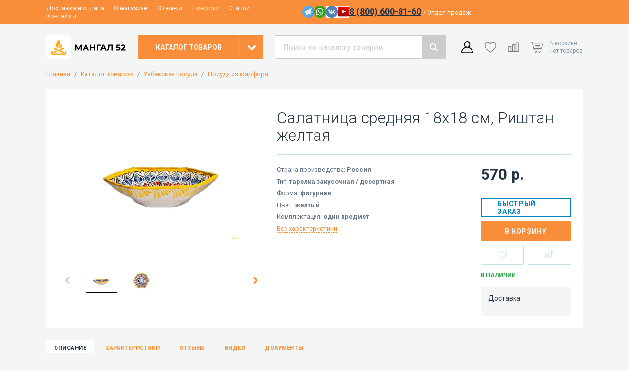

--- FILE ---
content_type: text/html; charset=UTF-8
request_url: https://mangal52.ru/p/715681171-salatnica-srednyaya-18h18-sm-rishtan-zheltaya/
body_size: 23470
content:
    <!doctype html>
<html lang="ru" prefix="og: http://ogp.me/ns# fb: http://ogp.me/ns/fb# product: http://ogp.me/ns/product#">
    <head><script data-skip-moving="true">const supportsTouch = "ontouchstart" in window || navigator.msMaxTouchPoints;</script>
        <meta name="viewport" content="width=device-width, initial-scale=1, shrink-to-fit=no">
        <title>Салатница средняя 18х18 см, Риштан желтая купить в интернет - магазине Мангал 52: цены, отзывы, характеристики</title>
        <style>:root{--color-1: #fa8d39 !important;--color-1-hover: #e17f34 !important;--color-2: #000000 !important;--color-2-hover: #000000 !important;}</style><style>:root{--color-gray-f:#f3f6f4 !important;}</style><style>/**
color1: #fa5524
color2: #1a1a1a
 */

:root {
    --color-gray-f:#f6f7f8;
}
body {
    background-image: none !important;
}
.layout-header-logo>img {
    object-position: left;
}

.layout-header > .top {
    background: var(--color-1);
}

.layout-header-menu > a {
    color: #FFF;
}

.layout-header-phone {
    color: #FFF;
}

.layout-header-phone > span {
    color: #FFF;
}


.layout-footer {   color: #FFF;
    background: var(--color-1);
}

.layout-footer__title {
    color: #FFF;
}

.layout-footer__subscribe .component-typography-agreement, html body .layout-footer .layout-footer__subscribe .component-typography-agreement a,
.layout-footer > .bottom-line > .wrapper > .agreement > a,
.layout-footer > .bottom-line > .wrapper > .copyright {
    color: #FFF;
}

html body .layout-footer .layout-footer__subscribe .component-typography-agreement a:hover,
.layout-footer > .bottom-line > .wrapper > .agreement > a:hover,
.layout-footer-astdesign a:hover {
    color: #FFF;
}
.layout-footer-sitemap>.column>.items>a {
    color: #fff;
    opacity: 0.9;
}

.layout-footer>.bottom-line>.wrapper>.agreement {
    text-align: left;
}

.layout-footer__subscribe input {
    border-color:  var(--color-1) !important;
}

.layout-footer__subscribe button {
    background: var(--color-2) !important;
}

.right-block .delivery > div,
.page-product-sku > .line > span,
.page-product > .wrapper > .main-info > .right-block > .content > .left-block > .variants > .line > span {
    background-color: #f5f5f6;
}
</style><style>/**
custom styles here
 */
.cities-wrap {
	background: #fff;
	padding: 30px 0;
}
.cities{-moz-column-count:6;column-count:6}@media only screen and (max-width:1199px){.cities{-moz-column-count:5;column-count:5}}@media only screen and (max-width:1024px){.cities{-moz-column-count:4;column-count:4}}@media only screen and (max-width:767px){.cities{-moz-column-count:3;column-count:3}}@media only screen and (max-width:425px){.cities{-moz-column-count:2;column-count:2}}.cities__grp{page-break-inside:avoid;-moz-column-break-inside:avoid;break-inside:avoid;margin-bottom:1.5rem}.cities__fl{font-size:1.5rem;margin-bottom:1rem;color:#ea693c}.cities__city{display:block;font-size:.875rem;line-height:150%}.cities span{color:#3e445b}.cities a{color:#ff3c00;font-weight:700}
.section-header{
	font-size: 30px !important;
	line-height: 34px !important;
	color: #234;
	font-family: Roboto,Arial,Tahome,sans-serif;
	font-weight: 300;
	padding: 0 0 30px;
}
.menu.js-menu, .menu.js-menu .layout-header-out-menu-catalog > a{opacity:0}
.menu.js-menu.active, .menu.js-menu.active .layout-header-out-menu-catalog > a{opacity:1}</style>        <link rel="preload" href="/bitrix/templates/astdesign_climate/frontend/desktop/dist/css/commons.css?i=1734337704" as="style">
        <style>.page-product>.wrapper>.main-info{background:#fff;margin-bottom:24px;padding:24px}.page-product>.wrapper>.main-info>.left-block{grid-column:span 5;max-width:100%;overflow:hidden}.page-product>.wrapper>.main-info>.right-block{grid-column:span 7}.page-product>.wrapper>.main-info>.right-block>.labels-vendor-code{display:grid;grid-gap:24px;grid-template-columns:1fr auto;margin-bottom:16px}.page-product>.wrapper>.main-info>.right-block>.labels-vendor-code>.labels{display:flex;flex-wrap:wrap}.page-product>.wrapper>.main-info>.right-block>.labels-vendor-code>.labels>*{margin-right:16px}.page-product>.wrapper>.main-info>.right-block>.labels-vendor-code>.vendor-code{color:#89a;font-size:12px;grid-column:2}.page-product>.wrapper>.main-info>.right-block>h1{margin-bottom:20px}.page-product>.wrapper>.main-info>.right-block>.content>.left-block{grid-column:span 8}@media (min-width:1367px){.page-product>.wrapper>.main-info>.right-block>.content>.left-block{grid-column:span 7}}.page-product>.wrapper>.main-info>.right-block>.content>.left-block>.variants{margin-bottom:16px}.page-product>.wrapper>.main-info>.right-block>.content>.left-block>.variants>.line a,.page-product>.wrapper>.main-info>.right-block>.content>.left-block>.variants>.line>span{border:1px solid #c6e0e8;border-radius:2px;color:#678;display:inline-block;font-size:12px;line-height:1;margin:0 16px 16px 0;padding:12px 16px}.page-product>.wrapper>.main-info>.right-block>.content>.left-block>.variants>.line>span{background:#c6e0e8;color:#234;font-weight:700}.page-product>.wrapper>.main-info>.right-block>.content>.left-block>.variants>.line>a{text-decoration:none}.page-product>.wrapper>.main-info>.right-block>.content>.left-block>.params{color:#678;display:grid;font-size:13px;grid-gap:10px;margin-bottom:32px}.page-product>.wrapper>.main-info>.right-block>.content>.left-block>.params>li>span{font-weight:700}.page-product>.wrapper>.main-info>.right-block>.content>.left-block>.params>li>a.all-params{border-bottom:1px dashed;line-height:1;text-decoration:none}.page-product>.wrapper>.main-info>.right-block>.content>.left-block>.brand>a{display:inline-block}.page-product>.wrapper>.main-info>.right-block>.content>.left-block>.brand>a>picture{display:flex;line-height:0}.page-product>.wrapper>.main-info>.right-block>.content>.left-block>.brand>a>picture>img{max-height:120px;max-width:160px}.page-product>.wrapper>.main-info>.right-block>.content>.right-block{grid-column:span 4}@media (min-width:1367px){.page-product>.wrapper>.main-info>.right-block>.content>.right-block{grid-column:span 4}}@media (min-width:1601px){.page-product>.wrapper>.main-info>.right-block>.content>.right-block{grid-column:span 4}}.page-product>.wrapper>.main-info>.right-block>.content>.right-block>.buy-block{margin-bottom:16px}.page-product>.wrapper>.main-info>.right-block>.content>.right-block>.buy-block>.price{margin-bottom:32px}.page-product>.wrapper>.main-info>.right-block>.content>.right-block>.buy-block>.price>.component-catalog-price{display:grid;font-size:32px;grid-gap:6px}.page-product>.wrapper>.main-info>.right-block>.content>.right-block>.buy-block>.price>.component-catalog-price>span:nth-child(2){font-size:.5em;grid-row:1}.page-product>.wrapper>.main-info>.right-block>.content>.right-block>.buy-block>.actions{display:grid;grid-gap:8px;grid-template-columns:1fr 1fr;z-index:2}.page-product>.wrapper>.main-info>.right-block>.content>.right-block>.buy-block>.actions>.buy,.page-product>.wrapper>.main-info>.right-block>.content>.right-block>.buy-block>.actions>.quick-order{grid-column:span 2}.page-product>.wrapper>.main-info>.right-block>.content>.right-block>.buy-block>.actions>.calculation{background-color:var(--color-2);border-radius:2px;grid-column:span 2;padding:10px;width:100%}.page-product>.wrapper>.main-info>.right-block>.content>.right-block>.available-status>.available{color:#28a745;font-size:12px;font-weight:700;margin-bottom:16px;text-transform:uppercase}.page-product>.wrapper>.main-info>.right-block>.content>.right-block>.available-status>.unavailable{color:#dc3545;font-size:12px;font-weight:700;margin-bottom:16px;text-transform:uppercase}.page-product>.wrapper>.main-info>.right-block>.content>.right-block>.available-status>.only-order{color:#ea693c;font-size:12px;font-weight:700;margin-bottom:16px;text-transform:uppercase}ul.component-navigation-breadcrumbs{display:flex;font-size:13px;list-style:none;margin:0 0 24px;padding:0}ul.component-navigation-breadcrumbs>li{color:#678;display:flex}ul.component-navigation-breadcrumbs>li>a{text-decoration:none}ul.component-navigation-breadcrumbs>li:after{content:"/";margin:0 8px}ul.component-navigation-breadcrumbs>li:last-child:after{display:none}.pswp__button{width:44px;height:44px;position:relative;background:0 0;overflow:visible;-webkit-appearance:none;display:block;border:0;padding:0;margin:0;float:right;opacity:.75;-webkit-box-shadow:none;box-shadow:none}.pswp__button::-moz-focus-inner{padding:0;border:0}.pswp__button,.pswp__button--arrow--left:before,.pswp__button--arrow--right:before{background:url(images/default-skin-593D.png') 0 0 no-repeat;background-size:264px 88px;width:44px;height:44px}.pswp__button--close{background-position:0 -44px}.pswp__button--zoom{display:none;background-position:-88px 0}.pswp__button--arrow--left,.pswp__button--arrow--right{background:0 0;top:50%;margin-top:-50px;width:70px;height:100px;position:absolute}.pswp__button--arrow--left{left:0}.pswp__button--arrow--right{right:0}.pswp__button--arrow--left:before,.pswp__button--arrow--right:before{content:"";top:35px;background-color:rgba(0,0,0,.3);height:30px;width:32px;position:absolute}.pswp__button--arrow--left:before{left:6px;background-position:-138px -44px}.pswp__button--arrow--right:before{right:6px;background-position:-94px -44px}.pswp__counter{position:absolute;left:0;top:0;height:44px;font-size:13px;line-height:44px;color:#fff;opacity:.75;padding:0 10px}.pswp__caption{position:absolute;left:0;bottom:0;width:100%;min-height:44px}.pswp__caption__center{text-align:left;max-width:420px;margin:0 auto;font-size:13px;padding:10px;line-height:20px;color:#ccc}.pswp__preloader{width:44px;height:44px;position:absolute;top:0;left:50%;margin-left:-22px;opacity:0;will-change:opacity;direction:ltr}.pswp__preloader__icn{width:20px;height:20px;margin:12px}@media screen and (max-width:1024px){.pswp__preloader{position:relative;left:auto;top:auto;margin:0;float:right}}.pswp__ui{-webkit-font-smoothing:auto;visibility:visible;opacity:1;z-index:1550}.pswp__top-bar{position:absolute;left:0;top:0;height:44px;width:100%}.pswp__caption,.pswp__top-bar{-webkit-backface-visibility:hidden;will-change:opacity}.pswp__caption,.pswp__top-bar{background-color:rgba(0,0,0,.5)}.pswp__ui--hidden .pswp__button--arrow--left,.pswp__ui--hidden .pswp__button--arrow--right,.pswp__ui--hidden .pswp__caption,.pswp__ui--hidden .pswp__top-bar{opacity:.001}.pswp{display:none;position:absolute;width:100%;height:100%;left:0;top:0;overflow:hidden;-ms-touch-action:none;touch-action:none;z-index:1500;-webkit-text-size-adjust:100%;-webkit-backface-visibility:hidden;outline:0}.pswp *{-webkit-box-sizing:border-box;box-sizing:border-box}.pswp__bg{background:#000;opacity:0;-webkit-transform:translateZ(0);transform:translateZ(0);-webkit-backface-visibility:hidden}.pswp__bg,.pswp__scroll-wrap{position:absolute;left:0;top:0;width:100%;height:100%}.pswp__scroll-wrap{overflow:hidden}.pswp__container{-ms-touch-action:none;touch-action:none;position:absolute;left:0;right:0;top:0;bottom:0}.pswp__container{-webkit-touch-callout:none}.pswp__bg{will-change:opacity}.pswp__container{-webkit-backface-visibility:hidden}.pswp__item{right:0;bottom:0;overflow:hidden}.pswp__item{position:absolute;left:0;top:0}:root{--swiper-theme-color:#007aff}.swiper-container{margin-left:auto;margin-right:auto;position:relative;overflow:hidden;list-style:none;padding:0;z-index:1}.swiper-wrapper{position:relative;width:100%;height:100%;z-index:1;display:flex;box-sizing:content-box}.swiper-wrapper{transform:translateZ(0)}.swiper-slide{flex-shrink:0;width:100%;height:100%;position:relative}.component-gallery-main-thumbs__main-item,.component-gallery-main-thumbs__thumb-item{display:block;padding-top:75%;position:relative}.component-gallery-main-thumbs__main-item.aspect-ratio-2-3,.component-gallery-main-thumbs__thumb-item.aspect-ratio-2-3{padding-top:150%}.component-gallery-main-thumbs__main-item>picture,.component-gallery-main-thumbs__thumb-item>picture{height:100%;width:100%;align-items:center;display:flex;justify-content:center;left:0;position:absolute;top:0}.component-gallery-main-thumbs__main-item>picture>img{max-height:100%;max-width:100%}.component-gallery-main-thumbs__thumb-item{border:1px solid transparent}.component-gallery-main-thumbs__thumb-item>picture{padding:1px}.component-gallery-main-thumbs>.main{margin-bottom:24px}.component-gallery-main-thumbs>.thumb{align-items:center;display:grid;grid-gap:16px;grid-template-columns:40px calc(100% - 112px) 40px}.pswp__bg{background:#fff}.component-catalog-price{color:#234;font-size:20px;font-weight:700;line-height:1}.component-catalog-price>span:first-child{margin-right:6px}.component-catalog-price>span:nth-child(2){color:#678;display:inline-block;font-size:.625em;font-weight:400;text-decoration:line-through}.component-catalog-label{border-radius:2px;color:#fff;font-size:10px;font-weight:700;padding:8px;text-transform:uppercase}.component-catalog-label.orange{background:#ea693c}.component-catalog-label.green{background:#28a745}.component-catalog-label.gray{background:#567}.component-catalog-label.color-1{background:var(--color-1)}.component-catalog-label.color-2{background:var(--color-2)}.component-hr,hr{border:0;border-top:1px solid #c6e0e8;margin:0 0 24px}.component-catalog-actions-buy{align-items:center;background:var(--color-1) 50%/auto 24px no-repeat;border-radius:2px;color:#fff;display:flex;font-size:14px;font-weight:700;height:40px;justify-content:center;letter-spacing:.05em;padding:0 32px;text-transform:uppercase}.component-catalog-actions-bookmark{height:40px;width:100%;align-items:center;background:#fff;border:1px solid #c6e0e8;border-radius:2px;display:flex;justify-content:center}.component-catalog-actions-compare{height:40px;width:100%;align-items:center;background:#fff;border:1px solid #c6e0e8;border-radius:2px;display:flex;justify-content:center}.component-catalog-actions-quick-order{align-items:center;border:2px solid #08b;border-radius:2px;color:#08b;display:flex;font-size:14px;font-weight:700;height:40px;justify-content:center;letter-spacing:.05em;padding:0 32px;text-transform:uppercase}.component-navigation-tabs>.content>.item{display:none}.page-product-description{color:#456;font-size:14px;line-height:1.5}.page-product-description p{color:#456;font-size:14px}.page-product-description img{border:1px solid #ccc;margin-bottom:16px;max-width:100%;padding:1px}.page-product-description table{border-collapse:collapse;font-size:14px;margin-bottom:16px;max-width:100%}.page-product-description table th{background:var(--color-gray-f);color:#234}.page-product-description table td,.page-product-description table th{border:1px solid #ccc;padding:8px 16px;text-align:left;vertical-align:top}.page-product-description ul{display:grid;font-size:14px;grid-gap:8px;margin-bottom:16px}.page-product-description ul>li{padding-left:16px;position:relative}.page-product-description ul>li:before{height:4px;width:4px;background:var(--color-1);border-radius:50%;content:"";display:block;left:0;position:absolute;top:calc(50% - 2px)}.page-product-params{display:grid;grid-gap:24px;grid-template-columns:1fr 1fr}.page-product-params dl{align-content:start;color:#345;display:grid;font-size:14px;grid-column-gap:12px;grid-row-gap:32px;grid-template-columns:1fr 1fr;justify-content:start}.page-product-params dl>dt{color:#89a;position:relative}.page-product-params dl>dt:before{height:1px;width:100%;border-bottom:1px dotted #ccc;bottom:4px;content:"";display:block;left:0;position:absolute}.page-product-params dl>dt>span{background:#fff;display:inline-block;padding-right:12px;position:relative;z-index:2}.page-product-params dl>dd{color:#345;margin-left:0}.page-product-accessories{display:grid;grid-gap:24px;grid-template-columns:repeat(5,1fr)}@media (min-width:1367px){.page-product-accessories{grid-template-columns:repeat(6,1fr)}}@media (min-width:1601px){.page-product-accessories{grid-template-columns:repeat(7,1fr)}}.component-products-item-white-bg{display:grid;grid-gap:16px;grid-template-rows:auto 1fr;height:100%;position:relative;text-decoration:none}.component-products-item-white-bg>.image{background:#fff;padding-top:75%;position:relative;z-index:2}.component-products-item-white-bg>.image>picture{height:100%;width:100%;display:block;left:0;position:absolute;top:0}.component-products-item-white-bg>.image>picture>img{height:100%;width:100%;object-fit:contain}.component-products-item-white-bg>.content{display:grid;grid-gap:16px;grid-template-rows:auto 1fr;z-index:2}.component-products-item-white-bg>.content>.title{color:var(--color-1);font-size:14px;line-height:1.375}.component-products-item-white-bg>.labels{display:flex;flex-wrap:wrap;left:0;position:absolute;top:0;z-index:2}.component-products-item-white-bg>.labels>*{margin-bottom:8px;margin-right:16px}.page-product-kit>.wrapper>.wrapper-inner>.items>.item>.is-include>svg{height:100%;width:100%;fill:#789}.page-product-kit>.wrapper>.wrapper-inner>.items>.item.active>.is-include>svg{display:block;fill:var(--color-2)}.page-product-kit>.wrapper>.wrapper-inner>.items>.item.active>.is-include>svg:first-child{display:none}.page-product-files{overflow:hidden}.page-product-files>a{align-items:center;display:grid;grid-gap:8px;grid-template-columns:48px 1fr;text-decoration:none}.page-product-files>a:not(:last-child){margin-bottom:24px}.page-product-files>a:before{height:48px;width:48px;background:url(images/txt-3frk.svg') 50%/contain no-repeat;content:"";display:block}.page-product-files>a>.content>.title{display:block;font-size:14px;font-weight:700;margin-bottom:2px}.page-product-files>a>.content>.size{color:#aaa;display:block;font-size:12px}.page-product-files>a.pdf:before{background-image:url(images/pdf-PCOr.svg')}.page-product-files>a.doc:before{background-image:url(images/doc-27Y-.svg')}.page-product-files>a.xls:before{background-image:url(images/xls-E38_.svg')}.page-product-files>a.zip:before{background-image:url(images/zip-PBuC.svg')}.component-video-list{display:grid;grid-gap:24px;grid-template-columns:repeat(3,1fr)}.component-video-list>a{display:grid;grid-gap:8px;grid-template-rows:auto 1fr;line-height:1.25}.component-video-list>a>.image{border:1px solid #ccc;padding-top:56.25%;position:relative}.component-video-list>a>.image>img{height:100%;width:100%;left:0;object-fit:cover;padding:1px;position:absolute;top:0}.component-video-list>a>.image:before{height:64px;width:64px;background:url(images/youtube-3YY7.svg') 50%/100% no-repeat;content:"";display:block;left:calc(50% - 32px);position:absolute;top:calc(50% - 32px);z-index:2}.page-product-sku{margin-bottom:16px}.page-product-sku>.line a,.page-product-sku>.line>span{border:1px solid #c6e0e8;border-radius:2px;color:#678;display:inline-block;font-size:12px;line-height:1;margin:0 16px 16px 0;padding:12px 16px}.page-product-sku>.line a.unavailable{filter:grayscale(.75);opacity:.5}.page-product-sku>.line a.image,.page-product-sku>.line>span.image{height:38px;width:38px;padding:0}.page-product-sku>.line a.image>img,.page-product-sku>.line>span.image>img{height:100%;width:100%}.page-product-sku>.line a.image.unavailable{position:relative}.page-product-sku>.line a.image.unavailable:after{background:url(images/close_without_border-3_3C.svg') 50%/24px no-repeat;bottom:0;content:"";display:block;left:0;position:absolute;right:0;top:0;z-index:2}.page-product-sku>.line>span{background:#c6e0e8;color:#234;font-weight:700}.page-product-sku>.line>span.image{border-color:#28a745;border-width:2px}.page-product-sku>.line>a{text-decoration:none}.component-form-elements-button{align-items:center;background:var(--color-1);border:0;color:#fff;display:flex;font-size:14px;font-weight:700;height:40px;justify-content:center;letter-spacing:.05em;padding:0 24px;text-decoration:none;text-transform:uppercase;width:100%}.layout-header{position:relative}.layout-header>.top{background:rgba(235,240,245,.7)}.layout-header>.top>.wrapper{align-items:center;grid-template-columns:repeat(15,1fr);height:48px}.layout-header>.top>.wrapper>.contacts,.layout-header>.top>.wrapper>.menu{grid-column:span 7}@media (min-width:1367px)and (max-width:1600px){.layout-header>.top .wrapper>.menu{grid-column:span 6}.layout-header>.top .wrapper>.contacts{grid-column:span 9}}.layout-header>.main{padding:24px 0}.layout-header>.main>.wrapper{align-items:center}.layout-header>.main>.wrapper>.logo{align-items:center;display:flex;grid-column:span 2;justify-content:center}.layout-header>.main>.wrapper>.catalog{grid-column:span 3}@media (min-width:1367px){.layout-header>.main>.wrapper>.catalog{grid-column:span 2}}.layout-header>.main>.wrapper>.search{grid-column:span 4}@media (min-width:1367px){.layout-header>.main>.wrapper>.search{grid-column:span 5}}.layout-header>.main>.wrapper>.icons{grid-column:span 3}.layout-header>.catalog{display:none;left:0;position:absolute;right:0;top:calc(100% - 8px)}.layout-header-menu{line-height:1}.layout-header-menu>a{font-size:13px;margin-right:16px;text-decoration:none}html{line-height:1.15;-webkit-text-size-adjust:100%}body{margin:0}main{display:block}h1{font-size:2em;margin:.67em 0}hr{box-sizing:content-box;height:0;overflow:visible}a{background-color:transparent}img{border-style:none}button{font-family:inherit;font-size:100%;line-height:1.15;margin:0}button{overflow:visible}button{text-transform:none}button{-webkit-appearance:button}button::-moz-focus-inner{border-style:none;padding:0}button:-moz-focusring{outline:1px dotted ButtonText}::-webkit-file-upload-button{-webkit-appearance:button;font:inherit}template{display:none}.container{max-width:1092px;margin-left:auto;margin-right:auto;position:relative;width:100%}@media (min-width:1367px){.container{max-width:1280px}}@media (min-width:1601px){.container{max-width:1536px}}.grid{display:grid;grid-gap:24px;grid-template-columns:repeat(12,1fr)}.col-6{grid-column:span 6;width:100%}.col-12{grid-column:span 12;width:100%}@media (min-width:1367px){.col-sm-3{grid-column:span 3;width:100%}.col-sm-9{grid-column:span 9;width:100%}}.mb-16{margin-bottom:16px}*,:after,:before{box-sizing:border-box}:root{--color-1:#08b;--color-1-hover:#0075a2;--color-2:#9b1;--color-2-hover:#86a40f;--color-gray-f:#e5ecf2}html{overflow-y:scroll;scroll-behavior:smooth}body{background:var(--color-gray-f) top/100% auto no-repeat;color:#678;display:flex;flex-direction:column;font-family:Roboto,Arial,Tahome,sans-serif;min-width:1092px}body>main{flex-grow:1}::-webkit-scrollbar{height:4px;width:4px}::-webkit-scrollbar-button{height:0;width:0}::-webkit-scrollbar-thumb{background:#789;border:0}::-webkit-scrollbar-track{background:#ddd;border:0}::-webkit-scrollbar-corner{background:0 0}h1,h3{color:#234;font-family:Roboto,Arial,Tahome,sans-serif;font-weight:300}h1{font-size:32px}h1{margin:0 0 20px}h3{font-size:26px;margin:0 0 18px}a{color:var(--color-1);outline:0}ul{list-style:none;margin:0;padding:0}p{color:#678;margin:0 0 16px}p:last-child{margin-bottom:0}.layout-header-phone>a{color:#234;font-size:18px;font-weight:700}.layout-header-phone>span{color:#9ab;font-size:13px;font-weight:400}.layout-header-contacts{align-items:center;display:flex;gap:24px;justify-content:right}.layout-header-contacts>.request-link{color:var(--color-1);font-size:14px;font-weight:700;text-align:center;text-decoration-color:currentColor;text-decoration-line:underline;text-decoration-style:dashed;text-decoration-thickness:1px;text-transform:uppercase}.layout-header-contacts .social-link{margin-top:4px}.layout-header-contacts .social-link>img{height:24px;width:24px}.layout-header-contacts .social-link-list{align-items:center;display:flex;gap:12px}.layout-header-contacts>.phone{flex-shrink:0}.layout-header-logo{align-items:center;display:flex;justify-content:center;max-height:48px;width:100%}.layout-header-logo>img{height:100%;width:100%;max-height:54px;object-fit:contain}.layout-header-catalog{display:grid;grid-template-columns:1fr 48px;height:48px;text-decoration:none}@media (min-width:1367px)and (max-width:1600.98px){.layout-header-catalog{grid-template-columns:1fr 40px}}.layout-header-catalog>span:first-child{align-items:center;background:var(--color-1);color:#fff;display:flex;font-size:14px;font-weight:700;justify-content:center;text-transform:uppercase}@media (min-width:1367px)and (max-width:1600.98px){.layout-header-catalog>span:first-child{font-size:13px;letter-spacing:.03em}}.layout-header-catalog>span:nth-child(2){height:48px;width:48px;align-items:center;background:var(--color-1);border-left:1px solid hsla(0,0%,100%,.1);display:flex;justify-content:center}@media (min-width:1367px)and (max-width:1600.98px){.layout-header-catalog>span:nth-child(2){height:48px;width:40px}}.layout-header-catalog>span:nth-child(2):before{background:transparent 50%/contain no-repeat;height:16px;width:16px;background-image:url("[data-uri]");content:"";display:block;transform:rotate(90deg)}.layout-header-catalog-menu{display:none;z-index:1000}.layout-header-catalog-menu>.wrapper{background:var(--color-1);display:grid;grid-column:3/-1;grid-gap:24px;grid-template-columns:repeat(10,1fr);line-height:1.25}@media (min-width:1367px){.layout-header-catalog-menu>.wrapper{grid-column:3/-3;grid-template-columns:repeat(4,1fr)}}.layout-header-catalog-menu>.wrapper>.first-level{font-size:14px;grid-column:span 3;padding:16px 0;position:relative}@media (min-width:1367px){.layout-header-catalog-menu>.wrapper>.first-level{grid-column:span 1}}.layout-header-catalog-menu>.wrapper>.first-level>li>a{color:#fff;display:block;margin-right:-24px;padding:12px 24px;position:relative;text-decoration:none}.layout-header-catalog-menu>.wrapper>.first-level:after{height:16px;width:16px;background:var(--color-1);content:"";display:block;position:absolute;right:16px;top:-8px;transform:rotate(45deg)}.layout-header-catalog-menu>.wrapper>.submenu{background:var(--color-1-hover);display:none;grid-column:span 7;grid-gap:24px;grid-template-columns:repeat(3,1fr);padding:28px 16px}@media (min-width:1367px){.layout-header-catalog-menu>.wrapper>.submenu{grid-column:span 3}}.layout-header-catalog-menu>.wrapper>.submenu a{color:#fff;display:block;text-decoration:none}.layout-header-catalog-menu>.wrapper>.submenu>.column>.title{font-size:15px;font-weight:700;letter-spacing:.05em;margin-bottom:16px}.layout-header-catalog-menu>.wrapper>.submenu>.column>.items{display:grid;font-size:14px;grid-gap:12px;margin-bottom:32px}.layout-header-catalog-menu>.wrapper>.submenu>.column>.items>a{color:hsla(0,0%,100%,.75)}.layout-header-catalog-menu>.wrapper>.submenu>.column>.items:last-child{margin-bottom:0}</style><meta property="og:type" content="og:product" /><meta property="og:title" content="Салатница средняя 18х18 см, Риштан желтая" /><meta property="og:url" content="https://mangal52.ru/p/715681171-salatnica-srednyaya-18h18-sm-rishtan-zheltaya/" /><meta property="og:image" content="https://mangal52.ru/upload/resize_cache/iblock/dd3/1200_800_1/vc57t3i4zs1fd3raf7vk0l2kzqlt6ph9.jpg" /><meta property="og:description" content="Купить Салатница средняя 18х18 см, Риштан желтая по низкой цене. Оригинальный Салатница средняя 18х18 см, Риштан желтая в наличии. Гарантия качества. Актуальные характеристики и цены в каталоге на сайте." /><meta property="product:price:amount" content="570" /><meta property="product:price:currency" content="RUB" />        <script type="text/javascript" data-skip-moving="true">
            window.siteParams = {
                currency: {
                    symbol: '  р.'
                },
                symbols: {
                    rarr: '&rarr;',
                    larr: '&larr;'
                },
                social: {
                    authLinks: {}
                },
                langValues: {
                    articul: 'Код товара'
                },
                mask: {
                    phone: '(+7|8) 999-999-99-99'
                },
                path: {
                    spinner: '/bitrix/templates/astdesign_climate/frontend/desktop/dist/assets/spinner.svg'
                }
            };
            window.userParams = {
                location: {
                    name: "",
                    id: 0                },
                personal: []            };
            window.documentCart = {"items":[],"promocode":[],"message":{"type":"warning","text":"Минимальная сумма заказа 1\u0026nbsp;000  р."}};
            window.documentBookmark = [];
            window.documentCompare = [];
            window.personal__isAuth = false;
            window.site_dir = '';
                        window.onload = function () {
                window.dataLayer = window.dataLayer || [];
            };
                    </script>
        <link rel="apple-touch-icon" sizes="180x180" href="/apple-touch-icon.png">
        <link rel="icon" type="image/png" sizes="32x32" href="/favicon-32x32.png">
        <link rel="icon" type="image/png" sizes="16x16" href="/favicon-16x16.png">
        <link rel="manifest" href="/site.webmanifest">
        <link rel="shortcut icon" href="/favicon.ico">
                    <meta name="theme-color" content="#fa8d39">
                    
<script type="text/javascript" data-skip-moving="true">
    window.siteParams.social.authLinks = [];
</script>
<meta http-equiv="Content-Type" content="text/html; charset=UTF-8" />
<meta name="keywords" content="Салатница средняя 18х18 см, Риштан желтая, Салатница средняя 18х18 см, Риштан желтая купить, Салатница средняя 18х18 см, Риштан желтая цена, Салатница средняя 18х18 см, Риштан желтая сколько, Салатница средняя 18х18 см, Риштан желтая заказать, Салатница средняя 18х18 см, Риштан желтая каталог, Салатница средняя 18х18 см, Риштан желтая выбрать, " />
<meta name="description" content="Купить Салатница средняя 18х18 см, Риштан желтая по низкой цене. Оригинальный Салатница средняя 18х18 см, Риштан желтая в наличии. Гарантия качества. Актуальные характеристики и цены в каталоге на сайте." />
<link rel="canonical" href="https://mangal52.ru/p/715681171-salatnica-srednyaya-18h18-sm-rishtan-zheltaya/" />
<script data-skip-moving="true">(function(w, d, n) {var cl = "bx-core";var ht = d.documentElement;var htc = ht ? ht.className : undefined;if (htc === undefined || htc.indexOf(cl) !== -1){return;}var ua = n.userAgent;if (/(iPad;)|(iPhone;)/i.test(ua)){cl += " bx-ios";}else if (/Windows/i.test(ua)){cl += ' bx-win';}else if (/Macintosh/i.test(ua)){cl += " bx-mac";}else if (/Linux/i.test(ua) && !/Android/i.test(ua)){cl += " bx-linux";}else if (/Android/i.test(ua)){cl += " bx-android";}cl += (/(ipad|iphone|android|mobile|touch)/i.test(ua) ? " bx-touch" : " bx-no-touch");cl += w.devicePixelRatio && w.devicePixelRatio >= 2? " bx-retina": " bx-no-retina";if (/AppleWebKit/.test(ua)){cl += " bx-chrome";}else if (/Opera/.test(ua)){cl += " bx-opera";}else if (/Firefox/.test(ua)){cl += " bx-firefox";}ht.className = htc ? htc + " " + cl : cl;})(window, document, navigator);</script>


<link href="/bitrix/js/ui/design-tokens/dist/ui.design-tokens.min.css?173433770123463" type="text/css"  rel="stylesheet" />
<link href="/bitrix/js/ui/fonts/opensans/ui.font.opensans.min.css?17343377012320" type="text/css"  rel="stylesheet" />
<link href="/bitrix/js/main/popup/dist/main.popup.bundle.min.css?173433770026589" type="text/css"  rel="stylesheet" />







            </head>
<body style="background-image: none;">
<script data-skip-moving="true">
	var isFramed = false;
	try {
		isFramed = window != window.top || document != top.document || self.location != top.location;
	} catch (e) {
		isFramed = true;
	}
	if (isFramed) {
		/* Сюда код метрики для работы вебвизора */
    (function (d, w, c) {
        (w[c] = w[c] || []).push(function() {
            try {
                w.yaCounter52635091 = new Ya.Metrika({
                    id:52635091,
                    clickmap:true,
                    trackLinks:true,
                    accurateTrackBounce:true,
                    webvisor:true
                });
            } catch(e) { }
        });

        var n = d.getElementsByTagName("script")[0],
            x = "https://mc.yandex.ru/metrika/watch.js",
            s = d.createElement("script"),
            f = function () { n.parentNode.insertBefore(s, n); };
        for (var i = 0; i < document.scripts.length; i++) {
            if (document.scripts[i].src === x) { return; }
        }
        s.type = "text/javascript";
        s.async = true;
        s.src = x;

        if (w.opera == "[object Opera]") {
            d.addEventListener("DOMContentLoaded", f, false);
        } else { f(); }
    })(document, window, "yandex_metrika_callbacks");
	}

	function initCounters() {
	  /* Yandex Metrika counter */
    (function (d, w, c) {
        (w[c] = w[c] || []).push(function() {
            try {
                w.yaCounter52635091 = new Ya.Metrika({
                    id:52635091,
                    clickmap:true,
                    trackLinks:true,
                    accurateTrackBounce:true,
                    webvisor:true
                });
            } catch(e) { }
        });

        var n = d.getElementsByTagName("script")[0],
            x = "https://mc.yandex.ru/metrika/watch.js",
            s = d.createElement("script"),
            f = function () { n.parentNode.insertBefore(s, n); };
        for (var i = 0; i < document.scripts.length; i++) {
            if (document.scripts[i].src === x) { return; }
        }
        s.type = "text/javascript";
        s.async = true;
        s.src = x;

        if (w.opera == "[object Opera]") {
            d.addEventListener("DOMContentLoaded", f, false);
        } else { f(); }
    })(document, window, "yandex_metrika_callbacks");
	  /* End Yandex Metrika counter */
	}

	var fired = false;
	if(supportsTouch){
		window.addEventListener('touchstart',()=>{if(fired===false){fired=true;setTimeout(()=>{initCounters();},0)}});
	} else {
		window.addEventListener('scroll',()=>{if(fired===false){fired=true;setTimeout(()=>{initCounters();},0)}});
	}
	window.addEventListener('mousemove',()=>{if(fired===false){fired=true;setTimeout(()=>{initCounters();},0)}});
</script>
<!-- Yandex.Metrika counter -->
<noscript><div><img src="https://mc.yandex.ru/watch/52635091" style="position:absolute; left:-9999px;" alt="" /></div></noscript>
<!-- /Yandex.Metrika counter -->    <div id="panel">
            </div>
    <header class="layout-header js-layout-header">
        <div class="top">
            <div class="container grid wrapper">
                    <div class="menu" itemscope itemtype="http://schema.org/SiteNavigationElement">
        <div class="layout-header-menu">
                            <a itemprop="url" href="/delivery/">Доставка и оплата</a>
                                <a itemprop="url" href="/about/">О магазине</a>
                                <a itemprop="url" href="/comments/">Отзывы</a>
                                <a itemprop="url" href="/news/">Новости</a>
                                <a itemprop="url" href="/articles/">Статьи</a>
                                <a itemprop="url" href="/contacts/">Контакты</a>
                                <a itemprop="url" href="/"></a>
                        </div>
    </div>
                    <div class="contacts">
                    <div class="layout-header-contacts">
                        <div class="social-link-list">
            <a class="social-link" target="_blank" href="https://t.me/mangal52">
            <img src="/upload/resize_cache/iblock/1e9/48_48_2/njm4w5vp5s6j8pn54oh8pmlpgm74n1j9.png" alt="Telegram"/>
        </a>
                <a class="social-link" target="_blank" href="https://wa.me/79302659504">
            <img src="/upload/resize_cache/iblock/1ea/48_48_2/4s028b2rlkwftzcs310v47ptuddgm3ur.png" alt="Whatsapp"/>
        </a>
                <a class="social-link" target="_blank" href="https://vk.com/mangal52nn">
            <img src="/upload/resize_cache/iblock/fb8/48_48_2/xfq7x2lhsmyhglv8bvsoaphdcmx0gixa.jpg" alt="ВКонтакте"/>
        </a>
                <a class="social-link" target="_blank" href="https://youtube.com/@52--88">
            <img src="/upload/resize_cache/iblock/425/48_48_2/jkvvukzg0fev7onvxf5emvny6wegm964.webp" alt="YouTube"/>
        </a>
        </div>
    <div class="phone">
        <div class="layout-header-phone">
            <a href="tel:88006008160">8 (800) 600-81-60</a>
                            <span>/ Отдел продаж</span>
                    </div>
    </div>
                        </div>
                </div>
                                    <style type="text/css">
                        .layout-header > .top > .wrapper > .contacts {
                            grid-column: span 8 !important;
                        }
                    </style>
                                </div>
        </div>
        <div class="main">
            <div class="container wrapper grid">
                <div class="logo">
                    <a href="/" class="layout-header-logo">
                        <img src="[data-uri]"  alt="">
                    </a>
                </div>
                <div class="catalog">
					<a href="/products/"
                       class="layout-header-catalog js-layout-header-catalog">
                        <span>Каталог товаров</span>
                        <span></span>
                    </a>
                </div>
                <div class="search">
                    <div class="layout-header-search" id="vue-layout-header-search">
                    </div>
                </div>
                <div class="icons">
                    <div id="vue-layout-header-icons"></div>
                </div>
            </div>
        </div>
            <div class="catalog js-catalog" itemscope itemtype="http://schema.org/SiteNavigationElement">
        <div class="layout-header-catalog-menu container js-layout-header-catalog-menu">
            <div class="wrapper js-wrapper">
                <ul class="first-level js-first-level">
                                            <li>
                            <a itemprop="url" href="/products/mangaly-f33311461/" data-id="55">
                                Мангалы                            </a>
                        </li>
                                                <li>
                            <a itemprop="url" href="/products/sadovaya-mebel/" data-id="139">
                                Садовая мебель                            </a>
                        </li>
                                                <li>
                            <a itemprop="url" href="/products/tandyry-f64588296/" data-id="84">
                                Тандыры                            </a>
                        </li>
                                                <li>
                            <a itemprop="url" href="/products/gril-vstavki-v-pechi-barbekyu-f34449255/" data-id="117">
                                Гриль-вставки в печи барбекю                            </a>
                        </li>
                                        </ul>
                                    <div class="submenu js-submenu" data-id="55">
                                                    <div class="column">
                                                                    <a itemprop="url" href="/products/pech-mangal-iskander-f34017918/" class="title">
                                        Печь - мангалы Искандер                                    </a>
                                                                                                        <a itemprop="url" href="/products/mangal-gril-f33459878/" class="title">
                                        Мангал - грили                                    </a>
                                                                                                </div>
                                                    <div class="column">
                                                                    <a itemprop="url" href="/products/mangaly-gratar-f82131973/" class="title">
                                        Мангалы GRATAR                                    </a>
                                                                                                        <a itemprop="url" href="/products/mangal-fayrkraft-f34018430/" class="title">
                                        Мангалы Файркрафт                                    </a>
                                                                                                        <a itemprop="url" href="/products/mangal-redlayner-f33582791/" class="title">
                                        Мангалы Редлайнер                                    </a>
                                                                                                </div>
                                                    <div class="column">
                                                                    <a itemprop="url" href="/products/mangaly-kraftiks-f34205941/" class="title">
                                        Мангалы Крафтикс                                    </a>
                                                                                                </div>
                                            </div>
                                        <div class="submenu js-submenu" data-id="84">
                                                    <div class="column">
                                                                    <a itemprop="url" href="/products/tandyry-amfora-f64588303/" class="title">
                                        Тандыры Амфора                                    </a>
                                                                                                </div>
                                                    <div class="column">
                                                                    <a itemprop="url" href="/products/aksessuary-dlya-tandyrov-f64704093/" class="title">
                                        Аксессуары для тандыров                                    </a>
                                                                                                        <a itemprop="url" href="/products/tandyry-tehnokeramika-f86756086/" class="title">
                                        Тандыры ТехноКерамика                                    </a>
                                                                                                </div>
                                            </div>
                                </div>
        </div>
    </div>
    </header>
<main class="page- page-product js-page-product">
    <div class="container wrapper">
        <ul class="component-navigation-breadcrumbs">
        <li><a href="/">Главная</a></li>
        <li><a href="/products/">Каталог товаров</a></li>
        <li><a href="/products/uzbekskaya-posuda-f53665619/">Узбекская посуда</a></li>
        <li><a href="/products/pialy-f66422014/">Посуда из фарфора</a></li></ul><script type="application/ld+json">{"@context":"https:\/\/schema.org","@type":"BreadcrumbList","itemListElement":[{"@type":"ListItem","position":1,"name":"Главная","item":"https:\/\/mangal52.ru\/"},{"@type":"ListItem","position":2,"name":"Каталог товаров","item":"https:\/\/mangal52.ru\/products\/"},{"@type":"ListItem","position":3,"name":"Узбекская посуда","item":"https:\/\/mangal52.ru\/products\/uzbekskaya-posuda-f53665619\/"},{"@type":"ListItem","position":4,"name":"Посуда из фарфора","item":"https:\/\/mangal52.ru\/products\/pialy-f66422014\/"},{"@type":"ListItem","position":5,"name":"Салатница средняя 18х18 см, Риштан желтая"}]}</script>
    <div class="main-info grid">
        <div class="left-block">
            <div class="js-photo-wrapper">
                                    <div class="component-gallery-main-thumbs js-component-gallery-main-thumbs">
                        <div class="main js-main">
                            <div class="swiper-container">
                                <div class="swiper-wrapper">
                                                                            <div class="swiper-slide">
                                            <div
                                                    class="component-gallery-main-thumbs__main-item js-component-gallery-main-thumbs__main-item"
                                                    data-width="800"
                                                    data-height="800"
                                                    data-src="/upload/resize_cache/iblock/dd3/1200_800_1/vc57t3i4zs1fd3raf7vk0l2kzqlt6ph9.jpg">
                                                <picture class="lazy"><source type="image/webp" srcset="/bitrix/templates/astdesign_climate/frontend/desktop/dist/assets/spinner.svg" data-srcset="/upload/resize_cache_webp/iblock/dd3/600_400_1/vc57t3i4zs1fd3raf7vk0l2kzqlt6ph9.webp">
                            <source srcset="/bitrix/templates/astdesign_climate/frontend/desktop/dist/assets/spinner.svg" data-srcset="/upload/resize_cache/iblock/dd3/600_400_1/vc57t3i4zs1fd3raf7vk0l2kzqlt6ph9.jpg">
                            <img  alt="Салатница средняя 18х18 см, Риштан желтая" title="Салатница средняя 18х18 см, Риштан желтая" src="/bitrix/templates/astdesign_climate/frontend/desktop/dist/assets/spinner.svg" data-src="/upload/resize_cache/iblock/dd3/600_400_1/vc57t3i4zs1fd3raf7vk0l2kzqlt6ph9.jpg">
                </picture>                                            </div>
                                        </div>
                                                                            <div class="swiper-slide">
                                            <div
                                                    class="component-gallery-main-thumbs__main-item js-component-gallery-main-thumbs__main-item"
                                                    data-width="800"
                                                    data-height="800"
                                                    data-src="/upload/resize_cache/iblock/0f6/1200_800_1/ec5wubg0ctj1ds6clokvrhb011a04o6b.jpg">
                                                <picture class="lazy"><source type="image/webp" srcset="/bitrix/templates/astdesign_climate/frontend/desktop/dist/assets/spinner.svg" data-srcset="/upload/resize_cache_webp/iblock/0f6/600_400_1/ec5wubg0ctj1ds6clokvrhb011a04o6b.webp">
                            <source srcset="/bitrix/templates/astdesign_climate/frontend/desktop/dist/assets/spinner.svg" data-srcset="/upload/resize_cache/iblock/0f6/600_400_1/ec5wubg0ctj1ds6clokvrhb011a04o6b.jpg">
                            <img  alt="Салатница средняя 18х18 см, Риштан желтая" title="Салатница средняя 18х18 см, Риштан желтая" src="/bitrix/templates/astdesign_climate/frontend/desktop/dist/assets/spinner.svg" data-src="/upload/resize_cache/iblock/0f6/600_400_1/ec5wubg0ctj1ds6clokvrhb011a04o6b.jpg">
                </picture>                                            </div>
                                        </div>
                                                                    </div>
                            </div>
                        </div>
                        <div class="thumb js-thumb">
                            <div>
                                <div class="component-navigation-arrow left js-prev">
                                    <svg xmlns="http://www.w3.org/2000/svg" width="16" height="16" viewBox="-4 0 16 16">
                                        <path d="M9.418 9.368l-6.145 6.087a1.93 1.93 0 0 1-2.716 0 1.896 1.896 0 0 1 0-2.696L5.342 8.02.557 3.281a1.898 1.898 0 0 1 0-2.697 1.93 1.93 0 0 1 2.716 0l6.145 6.087c.75.745.75 1.952 0 2.697z"/>
                                    </svg>
                                </div>
                            </div>
                            <div>
                                <div class="swiper-container">
                                    <div class="swiper-wrapper">
                                                                                    <div class="swiper-slide">
                                                <div class="component-gallery-main-thumbs__thumb-item">
                                                    <picture class="lazy"><source type="image/webp" srcset="/bitrix/templates/astdesign_climate/frontend/desktop/dist/assets/spinner.svg" data-srcset="/upload/resize_cache_webp/iblock/dd3/60_45_1/vc57t3i4zs1fd3raf7vk0l2kzqlt6ph9.webp">
                            <source srcset="/bitrix/templates/astdesign_climate/frontend/desktop/dist/assets/spinner.svg" data-srcset="/upload/resize_cache/iblock/dd3/60_45_1/vc57t3i4zs1fd3raf7vk0l2kzqlt6ph9.jpg">
                            <img  alt="Салатница средняя 18х18 см, Риштан желтая" title="Салатница средняя 18х18 см, Риштан желтая" src="/bitrix/templates/astdesign_climate/frontend/desktop/dist/assets/spinner.svg" data-src="/upload/resize_cache/iblock/dd3/60_45_1/vc57t3i4zs1fd3raf7vk0l2kzqlt6ph9.jpg">
                </picture>                                                </div>
                                            </div>
                                                                                    <div class="swiper-slide">
                                                <div class="component-gallery-main-thumbs__thumb-item">
                                                    <picture class="lazy"><source type="image/webp" srcset="/bitrix/templates/astdesign_climate/frontend/desktop/dist/assets/spinner.svg" data-srcset="/upload/resize_cache_webp/iblock/0f6/60_45_1/ec5wubg0ctj1ds6clokvrhb011a04o6b.webp">
                            <source srcset="/bitrix/templates/astdesign_climate/frontend/desktop/dist/assets/spinner.svg" data-srcset="/upload/resize_cache/iblock/0f6/60_45_1/ec5wubg0ctj1ds6clokvrhb011a04o6b.jpg">
                            <img  alt="Салатница средняя 18х18 см, Риштан желтая" title="Салатница средняя 18х18 см, Риштан желтая" src="/bitrix/templates/astdesign_climate/frontend/desktop/dist/assets/spinner.svg" data-src="/upload/resize_cache/iblock/0f6/60_45_1/ec5wubg0ctj1ds6clokvrhb011a04o6b.jpg">
                </picture>                                                </div>
                                            </div>
                                                                            </div>
                                </div>
                            </div>
                            <div>
                                <div class="component-navigation-arrow right js-next">
                                    <svg xmlns="http://www.w3.org/2000/svg" width="16" height="16" viewBox="-4 0 16 16">
                                        <path d="M9.418 9.368l-6.145 6.087a1.93 1.93 0 0 1-2.716 0 1.896 1.896 0 0 1 0-2.696L5.342 8.02.557 3.281a1.898 1.898 0 0 1 0-2.697 1.93 1.93 0 0 1 2.716 0l6.145 6.087c.75.745.75 1.952 0 2.697z"/>
                                    </svg>
                                </div>
                            </div>
                        </div>
                    </div>
                            </div>
        </div>
        <div class="right-block">
            <div class="labels-vendor-code">
                                            </div>
            <h1>Салатница средняя 18х18 см, Риштан желтая</h1>
            <hr class="component-hr">
            <div class="grid content">
                <div class="left-block">
                                                                                    <ul class="params js-params">
                                                            <li>
                                    Страна производства: <span>Россия</span>
                                </li>
                                                            <li>
                                    Тип: <span>тарелка закусочная / десертная</span>
                                </li>
                                                            <li>
                                    Форма: <span>фигурная</span>
                                </li>
                                                            <li>
                                    Цвет: <span>желтый</span>
                                </li>
                                                            <li>
                                    Комплектация: <span>один предмет</span>
                                </li>
                                                        <li>
                                <a class="all-params js-page-product-params_all-params">
                                    Все характеристики                                </a>
                            </li>
                        </ul>
                                                        </div>
                <div class="right-block">
                    <div class="buy-block">
                            <div class="price js-price">
        <div class="component-catalog-price">
                                <span>
                                    570  р.                                </span>
                    </div>
    </div>
<div class="actions js-actions">
                        <div class="quick-order">
                <div class="component-catalog-actions-quick-order vue-component-catalog-actions-quick-order"
                     data-productId="777"
                     data-type="order"
                     data-btnTitle="Быстрый заказ">
                </div>
            </div>
                <div class="buy">
            <div class="component-catalog-actions-buy vue-component-catalog-actions-buy"
                 data-id="777"
                 data-title="Салатница средняя 18х18 см, Риштан желтая"
                 data-img="/upload/resize_cache/iblock/dd3/200_150_1/vc57t3i4zs1fd3raf7vk0l2kzqlt6ph9.jpg"
                 data-btnTitleToCart="В корзину"
                 data-btnTitleInCart="В корзине"
                 data-color=""
            >
            </div>
        </div>
        <div class="bookmark">
        <div class="component-catalog-actions-bookmark vue-component-catalog-actions-bookmark"
             data-id="777"
             data-img="/upload/resize_cache/iblock/dd3/200_150_1/vc57t3i4zs1fd3raf7vk0l2kzqlt6ph9.jpg"
             data-title="Салатница средняя 18х18 см, Риштан желтая">
        </div>
    </div>
    <div class="compare">
        <div class="component-catalog-actions-compare vue-component-catalog-actions-compare"
             data-id="777"
             data-img="/upload/resize_cache/iblock/dd3/200_150_1/vc57t3i4zs1fd3raf7vk0l2kzqlt6ph9.jpg"
             data-title="Салатница средняя 18х18 см, Риштан желтая">
        </div>
    </div>
</div>
                    </div>
                    <div class="available-status js-available-status">
                                                    <div class="available">
                                В наличии                            </div>
                                            </div>
                                            <div class="delivery js-delivery">
                            
                            <div id="vue-page-product-delivery"></div>
                        </div>
                                        </div>
            </div>
        </div>

    </div>
    <div class="description-block">
        <div class="component-navigation-tabs js-component-navigation-tabs">
            <div class="tabs js-tabs">
                                        <a class="active">
                            <span>Описание</span>
                        </a>
                                                <a class="params">
                            <span>Характеристики</span>
                        </a>
                                                <a>
                            <span>Отзывы</span>
                        </a>
                                                <a class="">
                            <span>Видео</span>
                        </a>
                                                    <a>
                                <span>Документы</span>
                            </a>
                                        </div>
            <div class="content js-content">
                                        <div class="item js-item active">
                            <div class="page-product-description">
    <h2 style="text-align:center;"><span style="color:#333333;">Салатница шестигранная, средняя 18х18 см, желтая</span></h2><h3 style="text-align:center;"><span style="color:#333333;font-size:14px;line-height:20px;">Характеристики</span></h3><p style="text-align:justify;"><span style="color:#333333;font-size:14px;line-height:20px;">Материала: Пигменты, глазурь, ангоб - все материалы пищевые.</span></p><p style="text-align:justify;"><span style="color:#333333;font-size:14px;line-height:20px;">Посуда из фарфора обжигается при высокой температуре 1200С, за счёт этого имеет высокую прочность. Можно использовать в микроволновой печи, в духовке и в посудомоечной машине.</span></p><p style="text-align:center;"><br /><span style="color:#333333;font-size:14px;line-height:20px;">Все рисунки оригинальные и не повторяются. Ручная работа</span></p><p style="text-align:center;"><img src="//images.satom.ru/i3/firms/28/5765/5765203/pic_7d6cb3e1c4ab172511fb22df2c4c6827_1920x9000_1.jpg" style="float:none;margin:10px;" loading="lazy" width="290" height="278" alt="pic_7d6cb3e1c4ab172511fb22df2c4c6827_1920x9000_1.jpg" /></p><p style="text-align:center;"><img class="b-img_func_zoomed" style="float:none;margin:10px auto;display:block;" title="купить фарфоровую посуду" src="//images.satom.ru/i3/firms/28/5765/5765203/pic_5d555bb59c9ca2e4fc34c9586230c397_1920x9000_1.jpg" alt="купить фарфоровую посуду" loading="lazy" width="482" height="362" /></p>    </div>
                        </div>
                                                <div class="item js-item">
                                <div class="page-product-params">
                    <dl>
                                    <dt>
                        <span>
                            Страна производства                        </span>
                    </dt>
                    <dd>
                        <span>
                            Россия                        </span>
                    </dd>
                                    <dt>
                        <span>
                            Тип                        </span>
                    </dt>
                    <dd>
                        <span>
                            тарелка закусочная / десертная                        </span>
                    </dd>
                                    <dt>
                        <span>
                            Форма                        </span>
                    </dt>
                    <dd>
                        <span>
                            фигурная                        </span>
                    </dd>
                                    <dt>
                        <span>
                            Цвет                        </span>
                    </dt>
                    <dd>
                        <span>
                            желтый                        </span>
                    </dd>
                                    <dt>
                        <span>
                            Комплектация                        </span>
                    </dt>
                    <dd>
                        <span>
                            один предмет                        </span>
                    </dd>
                                    <dt>
                        <span>
                            Материал                        </span>
                    </dt>
                    <dd>
                        <span>
                            фарфор                        </span>
                    </dd>
                            </dl>
                        <dl>
                                    <dt>
                        <span>
                            Диаметр                        </span>
                    </dt>
                    <dd>
                        <span>
                            18                        </span>
                    </dd>
                                    <dt>
                        <span>
                            Принт                        </span>
                    </dt>
                    <dd>
                        <span>
                            абстрактный                        </span>
                    </dd>
                                    <dt>
                        <span>
                            Условия эксплуатации                        </span>
                    </dt>
                    <dd>
                        <span>
                            можно использовать в микроволновке                        </span>
                    </dd>
                                    <dt>
                        <span>
                            Декоративное оформление                        </span>
                    </dt>
                    <dd>
                        <span>
                            роспись                        </span>
                    </dd>
                                    <dt>
                        <span>
                            Количество                        </span>
                    </dt>
                    <dd>
                        <span>
                            1                        </span>
                    </dd>
                                    <dt>
                        <span>
                            Хранение в холодильнике                        </span>
                    </dt>
                    <dd>
                        <span>
                            да                        </span>
                    </dd>
                            </dl>
                </div>
                            </div>
                                                <div class="item js-item ">
                            <review-lab-rating style="clear:both;display:block;margin-bottom:35px" data-widgetid="675b352c24021f1de70625d1"></review-lab-rating>
<review-lab style="clear:both;display:block;margin-bottom:35px" data-widgetid="675b352c24021f1de70625d1"></review-lab>
<script data-skip-moving="true">
	function initReviewsW() {
		(function(u){var s=document.createElement('script');s.defer=true;s.src=u;var x=document.getElementsByTagName('script')[0];x.parentNode.insertBefore(s,x);})('https://app.reviewlab.ru/widget/index-rating.js');
		(function(u){var s=document.createElement('script');s.defer=true;s.src=u;var x=document.getElementsByTagName('script')[0];x.parentNode.insertBefore(s,x);})('https://app.reviewlab.ru/widget/index-es2015.js');
	}

	var rrired = false;
	if(supportsTouch){
		window.addEventListener('touchstart',()=>{if(rrired===false){rrired=true;setTimeout(()=>{initReviewsW();},0)}});
	} else {
		window.addEventListener('scroll',()=>{if(rrired===false){rrired=true;setTimeout(()=>{initReviewsW();},0)}});
	}
	window.addEventListener('mousemove',()=>{if(rrired===false){rrired=true;setTimeout(()=>{initReviewsW();},0)}});
</script>
<div class="vue-component-reviews" data-id="777">
</div>
                        </div>
                                                <div class="item js-item ">
                            <div class="component-video-list js-component-video-list">
            <a data-href="PjzQyKzOCW0">
            <div class="image">
                <img src="https://i.ytimg.com/vi/PjzQyKzOCW0/hqdefault.jpg" loading="lazy" alt="-">
            </div>
            <div class="title">-</div>
        </a>
    </div>
                        </div>
                                                    <div class="item js-item ">
                                Документы                            </div>
                                        </div>
        </div>
    </div>
    <script type="application/ld+json">
        {"@context":"https:\/\/schema.org","@type":"Product","name":"Салатница средняя 18х18 см, Риштан желтая","description":"Купить Салатница средняя 18х18 см, Риштан желтая по низкой цене с доставкой по РФ. Оригинальные Салатница средняя 18х18 см, Риштан желтая в наличии. Гарантия качества. Актуальные характеристики и цены в каталоге.","sku":"","offers":{"@type":"Offer","url":"https:\/\/mangal52.ru\/p\/715681171-salatnica-srednyaya-18h18-sm-rishtan-zheltaya\/","priceCurrency":"RUB","price":570,"priceValidUntil":"2026-02-11","availability":"https:\/\/schema.org\/InStock"},"image":["https:\/\/mangal52.ru\/upload\/resize_cache\/iblock\/dd3\/1200_800_1\/vc57t3i4zs1fd3raf7vk0l2kzqlt6ph9.jpg","https:\/\/mangal52.ru\/upload\/resize_cache\/iblock\/0f6\/1200_800_1\/ec5wubg0ctj1ds6clokvrhb011a04o6b.jpg"]}    </script>
                
                </div>
    <div class="pswp" tabindex="-1" role="dialog" aria-hidden="true">
        <div class="pswp__bg"></div>
        <div class="pswp__scroll-wrap">
            <div class="pswp__container">
                <div class="pswp__item"></div>
                <div class="pswp__item"></div>
                <div class="pswp__item"></div>
            </div>
            <div class="pswp__ui pswp__ui--hidden">
                <div class="pswp__top-bar">
                    <div class="pswp__counter"></div>
                    <button class="pswp__button pswp__button--close" title="Закрыть (Esc)"></button>
                    <button class="pswp__button pswp__button--zoom" title="Увеличить / Уменьшить"></button>
                    <div class="pswp__preloader">
                        <div class="pswp__preloader__icn">
                            <div class="pswp__preloader__cut">
                                <div class="pswp__preloader__donut"></div>
                            </div>
                        </div>
                    </div>
                </div>
                <button class="pswp__button pswp__button--arrow--left" title="Предыдущее фото">
                </button>
                <button class="pswp__button pswp__button--arrow--right" title="Следующее фото">
                </button>
                <div class="pswp__caption">
                    <div class="pswp__caption__center"></div>
                </div>
            </div>
        </div>
    </div>
</main>
    <link rel="stylesheet" href="/bitrix/templates/astdesign_climate/frontend/desktop/dist/css/product.css?i=1734337704">
        <script src="/bitrix/templates/astdesign_climate/frontend/desktop/dist/js/product.js?i=1734337704" data-skip-moving="true"></script>
    
<div class="cities-wrap">
 	<div class="container">
    <div class="section-header">География наших поставок</div>
    <div class="cities">
      <div class="cities__grp">
        <div class="cities__fl">А</div> 
        <span class="cities__city">Абакан</span>
        <span class="cities__city">Адлер</span>
        <span class="cities__city">Александров</span>
        <span class="cities__city">Альметьевск</span>
        <span class="cities__city">Ангарск</span>
        <span class="cities__city">Апатиты</span>
        <span class="cities__city">Армавир</span>
        <span class="cities__city">Архангельск</span>
        <span class="cities__city">Астрахань</span>
        <span class="cities__city">Ачинск</span>
      </div>
      <div class="cities__grp">
        <div class="cities__fl">Б</div> 
        <span class="cities__city">Балаково</span>
        <span class="cities__city">Балашиха</span>
        <span class="cities__city">Барнаул</span>
        <span class="cities__city">Белгород</span>
        <span class="cities__city">Березники</span>
        <span class="cities__city">Бийск</span>
        <span class="cities__city">Биробиджан</span>
        <span class="cities__city">Благовещенск</span>
        <span class="cities__city">Братск</span>
        <span class="cities__city">Брянск</span>
        <span class="cities__city">Бугульма</span>
        <span class="cities__city">Бузулук</span>
      </div>
      <div class="cities__grp">
        <div class="cities__fl">В</div>
        <span class="cities__city">Великие Луки</span>
        <span class="cities__city">Великий Новгород</span>
        <span class="cities__city">Владивосток</span>
        <span class="cities__city">Владикавказ</span>
        <span class="cities__city">Владимир</span>
        <span class="cities__city">Волгоград</span>
        <span class="cities__city">Волгодонск</span>
        <span class="cities__city">Волжский</span>
        <span class="cities__city">Вологда</span>
        <span class="cities__city">Воронеж</span>
        <span class="cities__city">Воскресенск</span>
        <span class="cities__city">Всеволожск</span>
        <span class="cities__city">Выборг</span>
      </div>
      <div class="cities__grp">
        <div class="cities__fl">Г</div>
        <span class="cities__city">Горно-Алтайск</span>
      </div>
      <div class="cities__grp">
        <div class="cities__fl">Д</div>
        <span class="cities__city">Дербент</span>
        <span class="cities__city">Дзержинск</span>
        <span class="cities__city">Димитровград</span>
        <span class="cities__city">Дмитров</span>
      </div>
      <div class="cities__grp">
        <div class="cities__fl">Е</div>
        <span class="cities__city">Евпатория</span>
        <span class="cities__city">Екатеринбург</span>
        <span class="cities__city">Елец</span>
      </div>
      <div class="cities__grp">
        <div class="cities__fl">Ж</div>
        <span class="cities__city">Железнодорожный</span>
      </div>
      <div class="cities__grp">
        <div class="cities__fl">З</div>
        <span class="cities__city">Забайкальск</span>
        <span class="cities__city">Зеленоград</span>
      </div>
      <div class="cities__grp">
        <div class="cities__fl">И</div>
        <span class="cities__city">Иваново</span>
        <span class="cities__city">Ижевск</span>
        <span class="cities__city">Иркутск</span>
        <span class="cities__city">Ишим</span>
      </div>
      <div class="cities__grp">
        <div class="cities__fl">Й</div>
        <span class="cities__city">Йошкар-Ола</span>
      </div>
      <div class="cities__grp">
        <div class="cities__fl">К</div>
        <span class="cities__city">Казань</span>
        <span class="cities__city">Калининград</span>
        <span class="cities__city">Калуга</span>
        <span class="cities__city">Каменск-Уральский</span>
        <span class="cities__city">Каменск-Шахтинский</span>
        <span class="cities__city">Камышин</span>
        <span class="cities__city">Кемерово</span>
        <span class="cities__city">Керчь</span>
        <span class="cities__city">Кинешма</span>
        <span class="cities__city">Киров</span>
        <span class="cities__city">Клин</span>
        <span class="cities__city">Клинцы</span>
        <span class="cities__city">Когалым</span>
        <span class="cities__city">Коломна</span>
        <span class="cities__city">Комсомольск-на-Амуре</span>
        <span class="cities__city">Кострома</span>
        <span class="cities__city">Котлас</span>
        <span class="cities__city">Красногорск</span>
        <span class="cities__city">Краснодар</span>
        <span class="cities__city">Красноярск</span>
        <span class="cities__city">Кропоткин</span>
        <span class="cities__city">Куйбышев</span>
        <span class="cities__city">Курган</span>
        <span class="cities__city">Курск</span>
      </div>
      <div class="cities__grp">
        <div class="cities__fl">Л</div>
        <span class="cities__city">Лабытнанги</span>
        <span class="cities__city">Лангепас</span>
        <span class="cities__city">Липецк</span>
        <span class="cities__city">Людиново</span>
      </div>
      <div class="cities__grp">
        <div class="cities__fl">М</div>
        <span class="cities__city">Магадан</span>
        <span class="cities__city">Магнитогорск</span>
        <span class="cities__city">Махачкала</span>
        <span class="cities__city">Миасс</span>
        <span class="cities__city">Москва</span>
        <span class="cities__city">Муравленко</span>
        <span class="cities__city">Мурманск</span>
        <span class="cities__city">Муром</span>
        <span class="cities__city">Мытищи</span>
      </div>
      <div class="cities__grp">
        <div class="cities__fl">Н</div>
        <span class="cities__city">Набережные Челны</span>
        <span class="cities__city">Надым</span>
        <span class="cities__city">Назрань</span>
        <span class="cities__city">Нальчик</span>
        <span class="cities__city">Находка</span>
        <span class="cities__city">Нерюнгри</span>
        <span class="cities__city">Нефтекамск</span>
        <span class="cities__city">Нижневартовск</span>
        <span class="cities__city">Нижнекамск</span>
        <span class="cities__city">Нижний Новгород</span>
        <span class="cities__city">Нижний Тагил</span>
        <span class="cities__city">Новокузнецк</span>
        <span class="cities__city">Новомосковск</span>
        <span class="cities__city">Новороссийск</span>
        <span class="cities__city">Новосибирск</span>
        <span class="cities__city">Новочеркасск</span>
        <span class="cities__city">Новый Уренгой</span>
        <span class="cities__city">Ногинск</span>
        <span class="cities__city">Ноябрьск</span>
      </div>
      <div class="cities__grp">
        <div class="cities__fl">О</div>
        <span class="cities__city">Обнинск</span>
        <span class="cities__city">Омск</span>
        <span class="cities__city">Орел</span>
        <span class="cities__city">Оренбург</span>
        <span class="cities__city">Орск</span>
      </div>
      <div class="cities__grp">
        <div class="cities__fl">П</div>
        <span class="cities__city">Пенза</span>
        <span class="cities__city">Первоуральск</span>
        <span class="cities__city">Пермь</span>
        <span class="cities__city">Петрозаводск</span>
        <span class="cities__city">Петропавловск-Камчатский</span>
        <span class="cities__city">Подольск</span>
        <span class="cities__city">Псков</span>
        <span class="cities__city">Пушкино</span>
        <span class="cities__city">Пятигорск</span>
      </div>
      <div class="cities__grp">
        <div class="cities__fl">Р</div>
        <span class="cities__city">Ростов-на-Дону</span>
        <span class="cities__city">Рубцовск</span>
        <span class="cities__city">Рыбинск</span>
        <span class="cities__city">Рязань</span>
      </div>
      <div class="cities__grp">
        <div class="cities__fl">С</div>
        <span class="cities__city">Самара</span>
        <span class="cities__city">Санкт-Петербург</span>
        <span class="cities__city">Саранск</span>
        <span class="cities__city">Саратов</span>
        <span class="cities__city">Севастополь</span>
        <span class="cities__city">Северодвинск</span>
        <span class="cities__city">Серов</span>
        <span class="cities__city">Серпухов</span>
        <span class="cities__city">Симферополь</span>
        <span class="cities__city">Смоленск</span>
        <span class="cities__city">Солнечногорск</span>
        <span class="cities__city">Сочи</span>
        <span class="cities__city">Ставрополь</span>
        <span class="cities__city">Старый Оскол</span>
        <span class="cities__city">Стерлитамак</span>
        <span class="cities__city">Ступино</span>
        <span class="cities__city">Сургут</span>
        <span class="cities__city">Сызрань</span>
        <span class="cities__city">Сыктывкар</span>
      </div>
      <div class="cities__grp">
        <div class="cities__fl">Т</div>
        <span class="cities__city">Таганрог</span>
        <span class="cities__city">Тамбов</span>
        <span class="cities__city">Тверь</span>
        <span class="cities__city">Тольятти</span>
        <span class="cities__city">Томилино</span>
        <span class="cities__city">Томск</span>
        <span class="cities__city">Тула</span>
        <span class="cities__city">Тюмень</span>
      </div>
      <div class="cities__grp">
        <div class="cities__fl">У</div>
        <span class="cities__city">Улан-Удэ</span>
        <span class="cities__city">Ульяновск</span>
        <span class="cities__city">Уссурийск</span>
        <span class="cities__city">Усть-Илимск</span>
        <span class="cities__city">Уфа</span>
        <span class="cities__city">Ухта</span>
      </div>
      <div class="cities__grp">
        <div class="cities__fl">Ф</div>
        <span class="cities__city">Феодосия</span>
      </div>
      <div class="cities__grp">
        <div class="cities__fl">Х</div>
        <span class="cities__city">Хабаровск</span>
        <span class="cities__city">Ханты-Мансийск</span>
        <span class="cities__city">Хасавюрт</span>
      </div>
      <div class="cities__grp">
        <div class="cities__fl">Ч</div>
        <span class="cities__city">Чебоксары</span>
        <span class="cities__city">Челябинск</span>
        <span class="cities__city">Череповец</span>
        <span class="cities__city">Чита</span>
      </div>
      <div class="cities__grp">
        <div class="cities__fl">Ш</div>
        <span class="cities__city">Шарья</span>
        <span class="cities__city">Шахты</span>
      </div>
      <div class="cities__grp">
        <div class="cities__fl">Э</div>
        <span class="cities__city">Энгельс</span>
      </div>
      <div class="cities__grp">
        <div class="cities__fl">Ю</div>
        <span class="cities__city">Южно-Сахалинск</span>
      </div>
      <div class="cities__grp">
        <div class="cities__fl">Я</div>
        <span class="cities__city">Якутск</span>
        <span class="cities__city">Ялта</span>
        <span class="cities__city">Ярославль</span>
      </div>
	  </div>
	</div>
</div>

<footer class="layout-footer">
    <div class="container mb-32 grid">
        <div class="col-5 col-sm-6">
            <div class="layout-footer-sitemap">
                    <div class="column" itemscope itemtype="http://schema.org/SiteNavigationElement">
        <div class="layout-footer__title title">
            Каталог        </div>
        <div class="items">
                            <a itemprop="url" href="/products/mangaly-f33311461/">Мангалы</a>
                                <a itemprop="url" href="/products/sadovaya-mebel/">Садовая мебель</a>
                                <a itemprop="url" href="/products/tandyry-f64588296/">Тандыры</a>
                                <a itemprop="url" href="/products/gril-vstavki-v-pechi-barbekyu-f34449255/">Гриль-вставки в печи барбекю</a>
                        </div>
    </div>
        <div class="column" itemscope itemtype="http://schema.org/SiteNavigationElement">
        <div class="layout-footer__title title">
            Компания        </div>
        <div class="items">
                            <a itemprop="url" href="/delivery/">Доставка и оплата</a>
                                <a itemprop="url" href="/about/">О магазине</a>
                                <a itemprop="url" href="/news/">Новости</a>
                                <a itemprop="url" href="/articles/">Статьи</a>
                                <a itemprop="url" href="/contacts/">Контакты</a>
                        </div>
    </div>
                </div>

        </div>
        <div class="col-3">
                <div class="layout-footer__title">
        Телефоны:
    </div>
    <div class="layout-footer__phones">
                    <div class="item">
                                    8 (800) 600-81-60                                            <div class="description">Отдел продаж</div>
                                                    </div>
                        <div class="item">
                                    +7 (930) 265-95-04                                            <div class="description">Отдел продаж</div>
                                                    </div>
                        <div class="item">
                                    +7 (930) 666-95-04                                            <div class="description">для поставщиков</div>
                                                    </div>
                </div>
        <div class="layout-footer__title layout-footer__address-title">
        Адрес:
    </div>
            <div class="layout-footer__address">
            Россия, Нижегородская область, Нижний Новгород, ул Лейтенанта Шмидта, д.1А к1        </div>
                </div>
        <div class="col-4 col-sm-3">
            <div class="layout-footer__title">
    Оставайтесь на связи</div>
<div class="layout-footer__socials">
            <a href="https://instagram.com" target="_blank" class="component-social-icon js-component-social-icon" data-add-class="in" rel="nofollow"></a>
                <a href="https://facebook.com" target="_blank" class="component-social-icon js-component-social-icon" data-add-class="fb" rel="nofollow"></a>
        </div>
            <div class="layout-footer__title">
                Рассылка о новинках и акциях            </div>
            <div class="layout-footer__subscribe">
                <div id="vue-layout-footer-subscribe"></div>
            </div>
        </div>
    </div>
    <div class="bottom-line">
        <div class="container wrapper grid">
            <div class="agreement">
                <a href="/agreement/">
                    Пользовательское соглашение                </a>
            </div>
            <div class="copyright">
                МАНГАЛ 52            </div>
                           <iframe class="lazyload" data-src="https://yandex.ru/sprav/widget/rating-badge/90068945122?type=rating" width="150" height="50" frameborder="0"></iframe>
                    </div>
    </div>
    <div id="vue-layout-footer-vue-commons"></div>
</footer>
<link rel="stylesheet" href="/bitrix/templates/astdesign_climate/frontend/desktop/dist/css/commons.css?i=1734337704">
<link href="https://fonts.googleapis.com/css2?family=Roboto:wght@300;400;700&display=swap" rel="stylesheet">
<style>/**
color1: #fa5524
color2: #1a1a1a
 */

:root {
    --color-gray-f:#f6f7f8;
}
body {
    background-image: none !important;
}
.layout-header-logo>img {
    object-position: left;
}

.layout-header > .top {
    background: var(--color-1);
}

.layout-header-menu > a {
    color: #FFF;
}

.layout-header-phone {
    color: #FFF;
}

.layout-header-phone > span {
    color: #FFF;
}


.layout-footer {   color: #FFF;
    background: var(--color-1);
}

.layout-footer__title {
    color: #FFF;
}

.layout-footer__subscribe .component-typography-agreement, html body .layout-footer .layout-footer__subscribe .component-typography-agreement a,
.layout-footer > .bottom-line > .wrapper > .agreement > a,
.layout-footer > .bottom-line > .wrapper > .copyright {
    color: #FFF;
}

html body .layout-footer .layout-footer__subscribe .component-typography-agreement a:hover,
.layout-footer > .bottom-line > .wrapper > .agreement > a:hover,
.layout-footer-astdesign a:hover {
    color: #FFF;
}
.layout-footer-sitemap>.column>.items>a {
    color: #fff;
    opacity: 0.9;
}

.layout-footer>.bottom-line>.wrapper>.agreement {
    text-align: left;
}

.layout-footer__subscribe input {
    border-color:  var(--color-1) !important;
}

.layout-footer__subscribe button {
    background: var(--color-2) !important;
}

.right-block .delivery > div,
.page-product-sku > .line > span,
.page-product > .wrapper > .main-info > .right-block > .content > .left-block > .variants > .line > span {
    background-color: #f5f5f6;
}
</style><style>/**
custom styles here
 */
.cities-wrap {
	background: #fff;
	padding: 30px 0;
}
.cities{-moz-column-count:6;column-count:6}@media only screen and (max-width:1199px){.cities{-moz-column-count:5;column-count:5}}@media only screen and (max-width:1024px){.cities{-moz-column-count:4;column-count:4}}@media only screen and (max-width:767px){.cities{-moz-column-count:3;column-count:3}}@media only screen and (max-width:425px){.cities{-moz-column-count:2;column-count:2}}.cities__grp{page-break-inside:avoid;-moz-column-break-inside:avoid;break-inside:avoid;margin-bottom:1.5rem}.cities__fl{font-size:1.5rem;margin-bottom:1rem;color:#ea693c}.cities__city{display:block;font-size:.875rem;line-height:150%}.cities span{color:#3e445b}.cities a{color:#ff3c00;font-weight:700}
.section-header{
	font-size: 30px !important;
	line-height: 34px !important;
	color: #234;
	font-family: Roboto,Arial,Tahome,sans-serif;
	font-weight: 300;
	padding: 0 0 30px;
}
.menu.js-menu, .menu.js-menu .layout-header-out-menu-catalog > a{opacity:0}
.menu.js-menu.active, .menu.js-menu.active .layout-header-out-menu-catalog > a{opacity:1}</style><script type="application/ld+json" data-skip-moving="true">
{
	"@context": "https://schema.org",
	"@type": "Organization",
	"url": "https://mangal52.ru",
	"name": "Мангал 52",
	"email": "mangal52@bk.ru",
	"image": "https://mangal52.ru/images/mangal-image.png",
	"logo": "https://mangal52.ru/images/mangal-logo.png",
	"description": "Магазин товаров для готовки на огне",
	"address": {
		"@type": "PostalAddress",
		"addressCountry": "RU",
		"addressLocality": "Нижний Новгород",
		"postalCode": "603124",
		"streetAddress": "ул. Ухтомского, д. 28"
	},
	"aggregateRating": {
		"@type": "AggregateRating",
		"ratingValue": "4.9",
		"reviewCount": "149"
	},			  
	"potentialAction": {
		"@type": "SearchAction",
		"target": "https://mangal52.ru/products/?q={search_term_string}&s=%D0%9D%D0%B0%D0%B9%D1%82%D0%B8",
		"query": "required name=search_term_string"
	},	  
	"contactPoint" : [
		{
			"@type" : "ContactPoint",
			"telephone" : "+7 (930) 265-95-04",
			"contactType" : "customer service"
		},
		{
			"@type" : "ContactPoint",
			"telephone" : "+7 (930) 666-95-04",
			"contactType" : "customer service"
		}
	],
	"sameAs" : [
	"https://vk.com/mangal52nn"]
}	  
</script>
<script type="text/javascript">
    function BxSocServPopup(id) {
        var content = BX("bx_socserv_form_" + id);
        if (content) {
            var popup = BX.PopupWindowManager.create("socServPopup" + id, BX("bx_socserv_icon_" + id), {
                autoHide: true,
                closeByEsc: true,
                angle: {offset: 24},
                content: content,
                offsetTop: 3
            });

            popup.show();

            var input = BX.findChild(content, {'tag': 'input', 'attribute': {'type': 'text'}}, true);
            if (input) {
                input.focus();
            }

            var button = BX.findChild(content, {'tag': 'input', 'attribute': {'type': 'submit'}}, true);
            if (button) {
                button.className = 'btn btn-primary';
            }
        }
    }
</script><script>if(!window.BX)window.BX={};if(!window.BX.message)window.BX.message=function(mess){if(typeof mess==='object'){for(let i in mess) {BX.message[i]=mess[i];} return true;}};</script>
<script>(window.BX||top.BX).message({"JS_CORE_LOADING":"Загрузка...","JS_CORE_NO_DATA":"- Нет данных -","JS_CORE_WINDOW_CLOSE":"Закрыть","JS_CORE_WINDOW_EXPAND":"Развернуть","JS_CORE_WINDOW_NARROW":"Свернуть в окно","JS_CORE_WINDOW_SAVE":"Сохранить","JS_CORE_WINDOW_CANCEL":"Отменить","JS_CORE_WINDOW_CONTINUE":"Продолжить","JS_CORE_H":"ч","JS_CORE_M":"м","JS_CORE_S":"с","JSADM_AI_HIDE_EXTRA":"Скрыть лишние","JSADM_AI_ALL_NOTIF":"Показать все","JSADM_AUTH_REQ":"Требуется авторизация!","JS_CORE_WINDOW_AUTH":"Войти","JS_CORE_IMAGE_FULL":"Полный размер"});</script><script src="/bitrix/js/main/core/core.min.js?1734337700225181"></script><script>BX.Runtime.registerExtension({"name":"main.core","namespace":"BX","loaded":true});</script>
<script>BX.setJSList(["\/bitrix\/js\/main\/core\/core_ajax.js","\/bitrix\/js\/main\/core\/core_promise.js","\/bitrix\/js\/main\/polyfill\/promise\/js\/promise.js","\/bitrix\/js\/main\/loadext\/loadext.js","\/bitrix\/js\/main\/loadext\/extension.js","\/bitrix\/js\/main\/polyfill\/promise\/js\/promise.js","\/bitrix\/js\/main\/polyfill\/find\/js\/find.js","\/bitrix\/js\/main\/polyfill\/includes\/js\/includes.js","\/bitrix\/js\/main\/polyfill\/matches\/js\/matches.js","\/bitrix\/js\/ui\/polyfill\/closest\/js\/closest.js","\/bitrix\/js\/main\/polyfill\/fill\/main.polyfill.fill.js","\/bitrix\/js\/main\/polyfill\/find\/js\/find.js","\/bitrix\/js\/main\/polyfill\/matches\/js\/matches.js","\/bitrix\/js\/main\/polyfill\/core\/dist\/polyfill.bundle.js","\/bitrix\/js\/main\/core\/core.js","\/bitrix\/js\/main\/polyfill\/intersectionobserver\/js\/intersectionobserver.js","\/bitrix\/js\/main\/lazyload\/dist\/lazyload.bundle.js","\/bitrix\/js\/main\/polyfill\/core\/dist\/polyfill.bundle.js","\/bitrix\/js\/main\/parambag\/dist\/parambag.bundle.js"]);
</script>
<script>BX.Runtime.registerExtension({"name":"pull.protobuf","namespace":"BX","loaded":true});</script>
<script>BX.Runtime.registerExtension({"name":"rest.client","namespace":"window","loaded":true});</script>
<script>(window.BX||top.BX).message({"pull_server_enabled":"Y","pull_config_timestamp":1719742065,"pull_guest_mode":"N","pull_guest_user_id":0});(window.BX||top.BX).message({"PULL_OLD_REVISION":"Для продолжения корректной работы с сайтом необходимо перезагрузить страницу."});</script>
<script>BX.Runtime.registerExtension({"name":"pull.client","namespace":"BX","loaded":true});</script>
<script>BX.Runtime.registerExtension({"name":"pull","namespace":"window","loaded":true});</script>
<script>BX.Runtime.registerExtension({"name":"ui.design-tokens","namespace":"window","loaded":true});</script>
<script>BX.Runtime.registerExtension({"name":"ui.fonts.opensans","namespace":"window","loaded":true});</script>
<script>BX.Runtime.registerExtension({"name":"main.popup","namespace":"BX.Main","loaded":true});</script>
<script>BX.Runtime.registerExtension({"name":"popup","namespace":"window","loaded":true});</script>
<script>(window.BX||top.BX).message({"LANGUAGE_ID":"ru","FORMAT_DATE":"DD.MM.YYYY","FORMAT_DATETIME":"DD.MM.YYYY HH:MI:SS","COOKIE_PREFIX":"BITRIX_SM","SERVER_TZ_OFFSET":"10800","UTF_MODE":"Y","SITE_ID":"s1","SITE_DIR":"\/","USER_ID":"","SERVER_TIME":1769362731,"USER_TZ_OFFSET":0,"USER_TZ_AUTO":"Y","bitrix_sessid":"4ea905a0adb5dd215a109abc619325d6"});</script><script src="/bitrix/js/pull/protobuf/protobuf.min.js?173433770176433"></script>
<script src="/bitrix/js/pull/protobuf/model.min.js?173433770114190"></script>
<script src="/bitrix/js/rest/client/rest.client.min.js?17343377019240"></script>
<script src="/bitrix/js/pull/client/pull.client.min.js?173433770149664"></script>
<script src="/bitrix/js/main/popup/dist/main.popup.bundle.min.js?173433770065924"></script>
<script>
					(function () {
						"use strict";

						var counter = function ()
						{
							var cookie = (function (name) {
								var parts = ("; " + document.cookie).split("; " + name + "=");
								if (parts.length == 2) {
									try {return JSON.parse(decodeURIComponent(parts.pop().split(";").shift()));}
									catch (e) {}
								}
							})("BITRIX_CONVERSION_CONTEXT_s1");

							if (cookie && cookie.EXPIRE >= BX.message("SERVER_TIME"))
								return;

							var request = new XMLHttpRequest();
							request.open("POST", "/bitrix/tools/conversion/ajax_counter.php", true);
							request.setRequestHeader("Content-type", "application/x-www-form-urlencoded");
							request.send(
								"SITE_ID="+encodeURIComponent("s1")+
								"&sessid="+encodeURIComponent(BX.bitrix_sessid())+
								"&HTTP_REFERER="+encodeURIComponent(document.referrer)
							);
						};

						if (window.frameRequestStart === true)
							BX.addCustomEvent("onFrameDataReceived", counter);
						else
							BX.ready(counter);
					})();
				</script>
<script>BX.bind(window, "load", function(){BX.PULL.start();});</script>



<script>
                                window.pageProductDelivery = {
                                    oneCity: false,
                                    productId: 777                                }
                            </script><script type="text/javascript">
                window.addEventListener('load', function () {
                    var layer = {
                        event: 'gtm-ee-event',
                        'gtm-ee-event-category': 'Enhanced Ecommerce',
                        'gtm-ee-event-action': 'Product Detail',
                        'gtm-ee-event-non-interaction': true,
                        "ecommerce": {
                            "detail": {
                                "products": [{"id":"777","name":"Салатница средняя 18х18 см, Риштан желтая","price":"570.00","brand":"","list":"Category Products List","category":"91","position":0}]                            }
                        }
                    };
                    if (window.dataLayer) {
                        window.dataLayer.push(layer);
                    }
                                        if (typeof ga !== 'undefined') {
                        ga('ecommerce:send');
                        ga('send', 'pageview');
                        ga('send', 'event', 'product', 'view');
                    }
                });
            </script><script src="/bitrix/templates/astdesign_climate/frontend/desktop/dist/js/commons.js?i=1734337704"></script>
</body>
</html>

--- FILE ---
content_type: text/css
request_url: https://mangal52.ru/bitrix/templates/astdesign_climate/frontend/desktop/dist/css/commons.css?i=1734337704
body_size: 7583
content:
.layout-header{position:relative}.layout-header>.top{background:rgba(235,240,245,.7)}.layout-header>.top>.wrapper{align-items:center;grid-template-columns:repeat(15,1fr);height:48px}.layout-header>.top>.wrapper>.contacts,.layout-header>.top>.wrapper>.menu{grid-column:span 7}@media(min-width:1367px)and (max-width:1600px){.layout-header>.top .wrapper>.menu{grid-column:span 6}.layout-header>.top .wrapper>.contacts{grid-column:span 9}.layout-header>.top>.lang{font-size:13px;grid-column:span 1;line-height:1;text-align:right}.layout-header>.top>.lang span{color:#234;font-weight:700}}.layout-header>.main{padding:24px 0}.layout-header>.main>.wrapper{align-items:center}.layout-header>.main>.wrapper>.logo{align-items:center;display:flex;grid-column:span 2;justify-content:center}.layout-header>.main>.wrapper>.catalog{grid-column:span 3}@media(min-width:1367px){.layout-header>.main>.wrapper>.catalog{grid-column:span 2}}.layout-header>.main>.wrapper>.search{grid-column:span 4}@media(min-width:1367px){.layout-header>.main>.wrapper>.search{grid-column:span 5}}.layout-header>.main>.wrapper>.icons{grid-column:span 3}.layout-header>.catalog{display:none;left:0;position:absolute;right:0;top:calc(100% - 8px)}.layout-header>.catalog.active{display:block}.layout-header-menu{line-height:1}.layout-header-menu>a{font-size:13px;margin-right:16px;text-decoration:none}
/*! normalize.css v8.0.1 | MIT License | github.com/necolas/normalize.css */html{line-height:1.15;-webkit-text-size-adjust:100%}body{margin:0}main{display:block}h1{font-size:2em;margin:.67em 0}hr{box-sizing:content-box;height:0;overflow:visible}pre{font-family:monospace,monospace;font-size:1em}a{background-color:transparent}abbr[title]{border-bottom:none;text-decoration:underline;text-decoration:underline dotted}b,strong{font-weight:bolder}code,kbd,samp{font-family:monospace,monospace;font-size:1em}small{font-size:80%}sub,sup{font-size:75%;line-height:0;position:relative;vertical-align:baseline}sub{bottom:-.25em}sup{top:-.5em}img{border-style:none}button,input,optgroup,select,textarea{font-family:inherit;font-size:100%;line-height:1.15;margin:0}button,input{overflow:visible}button,select{text-transform:none}[type=button],[type=reset],[type=submit],button{-webkit-appearance:button}[type=button]::-moz-focus-inner,[type=reset]::-moz-focus-inner,[type=submit]::-moz-focus-inner,button::-moz-focus-inner{border-style:none;padding:0}[type=button]:-moz-focusring,[type=reset]:-moz-focusring,[type=submit]:-moz-focusring,button:-moz-focusring{outline:1px dotted ButtonText}fieldset{padding:.35em .75em .625em}legend{box-sizing:border-box;color:inherit;display:table;max-width:100%;padding:0;white-space:normal}progress{vertical-align:baseline}textarea{overflow:auto}[type=checkbox],[type=radio]{box-sizing:border-box;padding:0}[type=number]::-webkit-inner-spin-button,[type=number]::-webkit-outer-spin-button{height:auto}[type=search]{-webkit-appearance:textfield;outline-offset:-2px}[type=search]::-webkit-search-decoration{-webkit-appearance:none}::-webkit-file-upload-button{-webkit-appearance:button;font:inherit}details{display:block}summary{display:list-item}[hidden],template{display:none}.container{max-width:1092px;margin-left:auto;margin-right:auto;position:relative;width:100%}@media(min-width:1367px){.container{max-width:1280px}}@media(min-width:1601px){.container{max-width:1536px}}.grid{display:grid;grid-gap:24px;grid-template-columns:repeat(12,1fr)}.col-1{grid-column:span 1;width:100%}.col-2{grid-column:span 2;width:100%}.col-3{grid-column:span 3;width:100%}.col-4{grid-column:span 4;width:100%}.col-5{grid-column:span 5;width:100%}.col-6{grid-column:span 6;width:100%}.col-7{grid-column:span 7;width:100%}.col-8{grid-column:span 8;width:100%}.col-9{grid-column:span 9;width:100%}.col-10{grid-column:span 10;width:100%}.col-11{grid-column:span 11;width:100%}.col-12{grid-column:span 12;width:100%}@media(min-width:1367px){.col-sm-1{grid-column:span 1;width:100%}.col-sm-2{grid-column:span 2;width:100%}.col-sm-3{grid-column:span 3;width:100%}.col-sm-4{grid-column:span 4;width:100%}.col-sm-5{grid-column:span 5;width:100%}.col-sm-6{grid-column:span 6;width:100%}.col-sm-7{grid-column:span 7;width:100%}.col-sm-8{grid-column:span 8;width:100%}.col-sm-9{grid-column:span 9;width:100%}.col-sm-10{grid-column:span 10;width:100%}.col-sm-11{grid-column:span 11;width:100%}.col-sm-12{grid-column:span 12;width:100%}}@media(min-width:1601px){.col-md-1{grid-column:span 1;width:100%}.col-md-2{grid-column:span 2;width:100%}.col-md-3{grid-column:span 3;width:100%}.col-md-4{grid-column:span 4;width:100%}.col-md-5{grid-column:span 5;width:100%}.col-md-6{grid-column:span 6;width:100%}.col-md-7{grid-column:span 7;width:100%}.col-md-8{grid-column:span 8;width:100%}.col-md-9{grid-column:span 9;width:100%}.col-md-10{grid-column:span 10;width:100%}.col-md-11{grid-column:span 11;width:100%}.col-md-12{grid-column:span 12;width:100%}}.align-items-center{align-items:center}.mb-16{margin-bottom:16px}.mb-32{margin-bottom:32px}.mb-48{margin-bottom:48px}.mt-32{margin-top:32px}.mb-gutter{margin-bottom:24px}.p-gutter{padding:24px}.px-gutter{padding-left:24px;padding-right:24px}*,:after,:before{box-sizing:border-box}:root{--color-1:#08b;--color-1-hover:#0075a2;--color-2:#9b1;--color-2-hover:#86a40f;--color-gray-f:#e5ecf2}html{overflow-y:scroll;scroll-behavior:smooth}body{background:var(--color-gray-f) top/100% auto no-repeat;color:#678;display:flex;flex-direction:column;font-family:Roboto,Arial,Tahome,sans-serif;min-width:1092px}body>main{flex-grow:1}body.is-loading:after{height:100vh;width:100vw;background:hsla(0,0%,100%,.85) url(../images/spinner-1mTe.svg) 50%/100px no-repeat;content:"";display:block;position:fixed;z-index:1030}::-webkit-scrollbar{height:4px;width:4px}::-webkit-scrollbar-button{height:0;width:0}::-webkit-scrollbar-thumb{background:#789;border:0}::-webkit-scrollbar-track{background:#ddd;border:0}::-webkit-scrollbar-corner{background:transparent}select{appearance:auto!important}h1,h2,h3,h4,h5,h6{color:#234;font-family:Roboto,Arial,Tahome,sans-serif;font-weight:300}h1{font-size:32px}h1,h2{margin:0 0 20px}h2{font-size:30px}h3{font-size:26px;margin:0 0 18px}h4{font-size:24px}h4,h5{margin:0 0 16px}h5{font-size:22px}h6{font-size:20px;margin:0 0 16px}.component-typography-heading{align-items:center;display:grid;grid-gap:24px;grid-template-columns:auto max-content auto;margin-bottom:40px}.component-typography-heading>h2{margin-bottom:0}.component-typography-heading>a{align-items:center;background:#fff;border:2px solid #c6e0e8;display:inline-flex;font-size:14px;height:36px;justify-content:center;padding:0 36px;position:absolute;right:0;text-decoration:none}.component-typography-heading>a:hover{background:#ccc;color:#234}.component-typography-heading:after,.component-typography-heading:before{height:2px;width:100%;background:#c6e0e8;content:"";display:block}a{transition:all .25s ease-in-out;color:var(--color-1);outline:0}a:hover{color:var(--color-1-hover)}a:focus{outline:0}ol,ul{list-style:none;margin:0;padding:0}ul.component-typography-list{display:grid;font-size:14px;grid-gap:4px}ul.component-typography-list>li{padding-left:16px;position:relative}ul.component-typography-list>li:before{height:4px;width:4px;background:var(--color-1);border-radius:50%;content:"";display:block;left:0;position:absolute;top:calc(50% - 2px)}ol.component-typography-list{counter-reset:itemList;display:grid;font-size:14px;grid-gap:4px}ol.component-typography-list>li{padding-left:16px;position:relative}ol.component-typography-list>li:before{height:16px;width:16px;content:counter(itemList) ". ";counter-increment:itemList;display:block;left:0;position:absolute;top:0}.component-typography-table{font-size:14px;margin-bottom:16px;max-width:100%;width:100%}.component-typography-table td,.component-typography-table th{border-top:1px solid #ccc;padding:8px;vertical-align:top}.layout-footer{background:#234;color:#bbb;padding:48px 0 0;position:relative}.layout-footer__title{color:hsla(0,0%,100%,.4);font-weight:300;margin-bottom:20px}.layout-footer__socials{display:grid;grid-gap:16px;grid-template-columns:repeat(auto-fill,48px);margin-bottom:32px;padding-top:4px}.layout-footer__phones{display:grid;grid-gap:14px;margin-bottom:32px}.layout-footer__phones>.item{font-size:22px;font-weight:700}.layout-footer__phones>.item>.description{color:hsla(0,0%,100%,.4);font-size:12px;font-weight:400}.layout-footer__address{font-size:14px;line-height:1.5}.layout-footer__address-title{margin-bottom:10px}.layout-footer>.bottom-line{border-top:1px solid hsla(0,0%,100%,.1);padding:32px 0}.layout-footer>.bottom-line>.wrapper{align-items:center}.layout-footer>.bottom-line>.wrapper>.agreement{font-size:13px;grid-column:1/4;text-align:center}.layout-footer>.bottom-line>.wrapper>.agreement>a{color:hsla(0,0%,100%,.2)}.layout-footer>.bottom-line>.wrapper>.agreement>a:hover{color:var(--color-1-hover)}.layout-footer>.bottom-line>.wrapper>.copyright{color:hsla(0,0%,100%,.2);font-size:13px;grid-column:4/10;text-align:center}.layout-footer>.bottom-line>.wrapper>.astdesign{grid-column:10/-1}p{color:#678;margin:0 0 16px}p:last-child{margin-bottom:0}.layout-header-phone>a{color:#234;font-size:18px;font-weight:700}.layout-header-phone>span{color:#9ab;font-size:13px;font-weight:400}.layout-header-contacts{align-items:center;display:flex;gap:24px;justify-content:right}.layout-header-contacts>.request-link{transition:all .25s ease-in-out;color:var(--color-1);cursor:pointer;font-size:14px;font-weight:700;text-align:center;text-decoration-color:currentColor;text-decoration-line:underline;text-decoration-style:dashed;text-decoration-thickness:1px;text-transform:uppercase}.layout-header-contacts>.request-link:hover{color:var(--color-1-hover)}.layout-header-contacts .social-link{margin-top:4px}.layout-header-contacts .social-link>img{transition:all .25s ease-in-out;height:24px;width:24px}.layout-header-contacts .social-link>img:hover{filter:brightness(1.2)}.layout-header-contacts .social-link-list{align-items:center;display:flex;gap:12px}.layout-header-contacts>.phone{flex-shrink:0}.layout-header-logo{align-items:center;display:flex;justify-content:center;max-height:48px;width:100%}.layout-header-logo>img{height:100%;width:100%;max-height:54px;object-fit:contain}.component-typography-alert{color:#fff;font-size:12px;line-height:1.25;padding:16px}.component-typography-alert.error{background:#dc3545}.component-typography-alert.success{background:#28a745}.component-typography-alert.info{background:#789}.component-typography-alert.warning{background:#ea693c}.component-typography-alert>a,.component-typography-alert>a:hover{color:#fff}.layout-header-catalog{display:grid;grid-template-columns:1fr 48px;height:48px;text-decoration:none}@media(min-width:1367px)and (max-width:1600.98px){.layout-header-catalog{grid-template-columns:1fr 40px}}.layout-header-catalog>span:first-child{align-items:center;background:var(--color-1);color:#fff;display:flex;font-size:14px;font-weight:700;justify-content:center;text-transform:uppercase}@media(min-width:1367px)and (max-width:1600.98px){.layout-header-catalog>span:first-child{font-size:13px;letter-spacing:.03em}}.layout-header-catalog>span:nth-child(2){height:48px;width:48px;align-items:center;background:var(--color-1);border-left:1px solid hsla(0,0%,100%,.1);display:flex;justify-content:center}@media(min-width:1367px)and (max-width:1600.98px){.layout-header-catalog>span:nth-child(2){height:48px;width:40px}}.layout-header-catalog>span:nth-child(2):before{background:transparent 50%/contain no-repeat;height:16px;width:16px;background-image:url("[data-uri]");content:"";display:block;transform:rotate(90deg)}.layout-header-catalog.active>span,.layout-header-catalog:hover>span{background-color:var(--color-1-hover)}input{transition:all .25s ease-in-out;border:1px solid #ccc}input[type=email],input[type=password],input[type=search],input[type=tel],input[type=text]{background:#fff;height:40px;padding:0 12px;width:100%}input[type=date],input[type=datetime-local],input[type=month],input[type=time],input[type=week]{background:#fff;height:40px;line-height:16px;padding:8px 12px;width:100%}input:hover{border-color:#b3b3b3}input:focus{border-color:#999;outline:0}input::placeholder{color:#ccc}.component-form-elements-input_success{position:relative}.component-form-elements-input_success input{border-color:#28a745}.component-form-elements-input_error{position:relative}.component-form-elements-input_error input{border-color:#dc3545}.component-form-elements-input__wrapper{margin-bottom:16px}.component-form-elements-input__wrapper>label{color:#555;display:block;font-size:14px;font-weight:500;margin-bottom:4px}.component-form-elements-input__wrapper>.description{color:#999;font-size:12px;line-height:1.25;padding-top:4px}.layout-header-catalog-menu{display:none;z-index:1000}.layout-header-catalog-menu>.wrapper{background:var(--color-1);display:grid;grid-column:3/-1;grid-gap:24px;grid-template-columns:repeat(10,1fr);line-height:1.25}@media(min-width:1367px){.layout-header-catalog-menu>.wrapper{grid-column:3/-3;grid-template-columns:repeat(4,1fr)}}.layout-header-catalog-menu>.wrapper>.first-level{font-size:14px;grid-column:span 3;padding:16px 0;position:relative}@media(min-width:1367px){.layout-header-catalog-menu>.wrapper>.first-level{grid-column:span 1}}.layout-header-catalog-menu>.wrapper>.first-level>li>a{color:#fff;display:block;margin-right:-24px;padding:12px 24px;position:relative;text-decoration:none}.layout-header-catalog-menu>.wrapper>.first-level>li>a.active,.layout-header-catalog-menu>.wrapper>.first-level>li>a:hover{background:var(--color-1-hover)}.layout-header-catalog-menu>.wrapper>.first-level:after{height:16px;width:16px;background:var(--color-1);content:"";display:block;position:absolute;right:16px;top:-8px;transform:rotate(45deg)}.layout-header-catalog-menu>.wrapper>.submenu{background:var(--color-1-hover);display:none;grid-column:span 7;grid-gap:24px;grid-template-columns:repeat(3,1fr);padding:28px 16px}@media(min-width:1367px){.layout-header-catalog-menu>.wrapper>.submenu{grid-column:span 3}}.layout-header-catalog-menu>.wrapper>.submenu a{color:#fff;display:block;text-decoration:none}.layout-header-catalog-menu>.wrapper>.submenu a:hover{text-decoration:underline}.layout-header-catalog-menu>.wrapper>.submenu>.column>.title{font-size:15px;font-weight:700;letter-spacing:.05em;margin-bottom:16px}.layout-header-catalog-menu>.wrapper>.submenu>.column>.items{display:grid;font-size:14px;grid-gap:12px;margin-bottom:32px}.layout-header-catalog-menu>.wrapper>.submenu>.column>.items>a{color:hsla(0,0%,100%,.75)}.layout-header-catalog-menu>.wrapper>.submenu>.column>.items:last-child{margin-bottom:0}.layout-header-catalog-menu>.wrapper>.submenu.active{display:grid}.layout-header-catalog-menu.active{display:grid;grid-gap:24px;grid-template-columns:repeat(12,1fr)}.component-typography-agreement{color:#789;font-size:12px;line-height:1.375}.component-loading{height:24px;width:100%;background:url("[data-uri]") 50%/contain no-repeat}.wrapperSubscribe_3-9BMUqw>.form_DNJ-RKEe{display:grid;grid-template-columns:1fr auto}.wrapperSubscribe_3-9BMUqw>.form_DNJ-RKEe>.input_1Fr_V-J7>input{background:hsla(0,0%,100%,.05);border-color:#567;color:#234;font-size:14px}.wrapperSubscribe_3-9BMUqw>.form_DNJ-RKEe>.input_1Fr_V-J7>input::placeholder{color:hsla(0,0%,100%,.4)}.wrapperSubscribe_3-9BMUqw>.form_DNJ-RKEe>.input_1Fr_V-J7>input:not(.withText_3oQQwP0k):not(:focus):hover{background:hsla(0,0%,100%,.1)}.wrapperSubscribe_3-9BMUqw>.form_DNJ-RKEe>.input_1Fr_V-J7>input.withText_3oQQwP0k,.wrapperSubscribe_3-9BMUqw>.form_DNJ-RKEe>.input_1Fr_V-J7>input:focus{background:#fff}.wrapperSubscribe_3-9BMUqw>.form_DNJ-RKEe>.input_1Fr_V-J7>input.error_RIMGa0AO{border-color:#dc3545}.wrapperSubscribe_3-9BMUqw>.form_DNJ-RKEe>.button_2nZORhcY>button{transition:all .25s ease-in-out;background:#567;border:0;color:#fff;cursor:pointer;font-size:12px;font-weight:700;height:40px;letter-spacing:.1em;outline:0;padding:0 24px;text-transform:uppercase}.wrapperSubscribe_3-9BMUqw>.form_DNJ-RKEe>.button_2nZORhcY>button:hover{opacity:.85}.wrapperSubscribe_3-9BMUqw>.form_DNJ-RKEe>.agreement_gIcvzSFa{grid-column:1/-1;padding-top:8px}.wrapperSubscribe_3-9BMUqw>.form_DNJ-RKEe>.agreement_gIcvzSFa a{color:#678}.wrapperSubscribe_3-9BMUqw>.form_DNJ-RKEe>.agreement_gIcvzSFa a:hover{color:var(--color-1-hover)}.wrapper_3CUAsvRv{height:48px;width:100%;position:relative}.wrapper_3CUAsvRv .input_EPvhq_Ic{transition:all .25s ease-in-out;height:100%;width:100%;border:1px solid #ccc;left:0;padding:0 64px 0 16px;position:absolute;top:0}.wrapper_3CUAsvRv .input_EPvhq_Ic:focus{border-color:#bbb;outline:0}.wrapper_3CUAsvRv .input_EPvhq_Ic::placeholder{color:#ccc}.wrapper_3CUAsvRv .input_EPvhq_Ic[type=search]::-webkit-search-cancel-button,.wrapper_3CUAsvRv .input_EPvhq_Ic[type=search]::-webkit-search-decoration,.wrapper_3CUAsvRv .input_EPvhq_Ic[type=search]::-webkit-search-results-button,.wrapper_3CUAsvRv .input_EPvhq_Ic[type=search]::-webkit-search-results-decoration{-webkit-appearance:none}.wrapper_3CUAsvRv .submit_2nOD6sIT{transition:all .25s ease-in-out;height:48px;width:48px;background:#ccc url("[data-uri]") 50%/16px no-repeat;border:0;cursor:pointer;position:absolute;right:0;top:0}.wrapper_3CUAsvRv .suggest_28Cn1ugt{background:#fff;border:1px solid #ccc;border-bottom-left-radius:2px;border-bottom-right-radius:2px;border-top:0;font-size:14px;left:0;position:absolute;right:0;top:40px;z-index:1005}.wrapper_3CUAsvRv .suggest_28Cn1ugt>.items_2VY-MA4i>.item_3SDp87CN{align-items:center;border-top:1px solid #ccc;display:grid;grid-column-gap:1rem;grid-row-gap:8px;grid-template-columns:80px 1fr;padding:12px 16px;text-decoration:none}.wrapper_3CUAsvRv .suggest_28Cn1ugt>.items_2VY-MA4i>.item_3SDp87CN>.image_19l7b50d{transition:all .25s ease-in-out;grid-row:span 2;padding-top:66.6666666667%;position:relative}.wrapper_3CUAsvRv .suggest_28Cn1ugt>.items_2VY-MA4i>.item_3SDp87CN>.image_19l7b50d.aspect-ratio-4-3_1GvMGgT9{padding-top:75%}.wrapper_3CUAsvRv .suggest_28Cn1ugt>.items_2VY-MA4i>.item_3SDp87CN>.image_19l7b50d.aspect-ratio-3-2_z_fw6zMY{padding-top:66.6666666667%}.wrapper_3CUAsvRv .suggest_28Cn1ugt>.items_2VY-MA4i>.item_3SDp87CN>.image_19l7b50d.aspect-ratio-1-1_AVOtnOgC{padding-top:100%}.wrapper_3CUAsvRv .suggest_28Cn1ugt>.items_2VY-MA4i>.item_3SDp87CN>.image_19l7b50d.aspect-ratio-2-3_1lWyFh0N{padding-top:150%}.wrapper_3CUAsvRv .suggest_28Cn1ugt>.items_2VY-MA4i>.item_3SDp87CN>.image_19l7b50d.aspect-ratio-3-4_2RZCI7xN{padding-top:133.3333333333%}.wrapper_3CUAsvRv .suggest_28Cn1ugt>.items_2VY-MA4i>.item_3SDp87CN>.image_19l7b50d>img{height:100%;width:100%;left:0;object-fit:cover;position:absolute;top:0}.wrapper_3CUAsvRv .suggest_28Cn1ugt>.items_2VY-MA4i>.item_3SDp87CN>.price_3Bsm0QtE{color:#678;font-size:18px;font-weight:700;line-height:1}.wrapper_3CUAsvRv .suggest_28Cn1ugt>.items_2VY-MA4i>.item_3SDp87CN:first-child{border-top:0}.wrapper_3CUAsvRv .suggest_28Cn1ugt>.items_2VY-MA4i>.item_3SDp87CN:hover{background-color:#eee}.wrapper_3CUAsvRv .suggest_28Cn1ugt>.items_2VY-MA4i>.item_3SDp87CN:hover>.image_19l7b50d{opacity:.85}.wrapper_3CUAsvRv .suggest_28Cn1ugt>.loading_1VYiZlF5{padding:12px 0}.wrapper_3CUAsvRv .suggest_28Cn1ugt>.loading_1VYiZlF5 .component-loading{background-position:0;height:32px}.wrapper_3CUAsvRv .suggest_28Cn1ugt>.allResult_1H-pFGB1{align-items:center;border-top:1px solid #ccc;color:var(--color-1);display:flex;font-weight:700;padding:12px 32px;text-decoration:none}.wrapper_3CUAsvRv .suggest_28Cn1ugt>.allResult_1H-pFGB1:hover{background:#eee;color:var(--color-1-hover)}.wrapper_3CUAsvRv:hover .input_EPvhq_Ic{border-color:#bbb}.wrapper_3CUAsvRv:hover .submit_2nOD6sIT{background-color:#bbb}.wrapper_3CUAsvRv:hover .submit_2nOD6sIT:hover{background-color:#a2a2a2}.wrapper_3CUAsvRv.wrapperSuggestOpen_1Py0wW0j>input{border-bottom-left-radius:0;border-bottom-right-radius:0}.component-social-icon{transition:all .25s ease-in-out;height:3rem;width:3rem;align-items:center;border-radius:50%;cursor:pointer;display:flex;justify-content:center}.component-social-icon:after{height:1.25rem;width:1.25rem;background:transparent 50%/contain no-repeat;content:""}.component-social-icon.vk{background:#006599}.component-social-icon.vk:after{height:1.5rem;width:1.5rem;background-image:url(../images/vk-929t.svg)}.component-social-icon.vk:hover{background:#005480}.component-social-icon.ok{background:#ff8100}.component-social-icon.ok:after{background-image:url(../images/ok-3qcL.svg)}.component-social-icon.ok:hover{background:#e67400}.component-social-icon.in{background:#4a7c9f}.component-social-icon.in:after{background-image:url(../images/in-29X4.svg)}.component-social-icon.in:hover{background:#426e8e}.component-social-icon.fb{background:#3b5998}.component-social-icon.fb:after{background-image:url(../images/fb-373H.svg)}.component-social-icon.fb:hover{background:#344e86}.component-social-icon.go{background:#dc4e41}.component-social-icon.go:after{background-image:url(../images/go-BJrO.svg)}.component-social-icon.go:hover{background:#d83a2b}.component-social-icon.ya{background:#d7143a}.component-social-icon.ya:after{background-image:url(../images/ya-X006.svg)}.component-social-icon.ya:hover{background:#c01234}.component-social-icon.yt{background:#d7143a}.component-social-icon.yt:after{height:28px;width:28px;background-image:url(../images/yt-B6zc.svg)}.component-social-icon.yt:hover{background:#c01234}.layout-footer-astdesign{align-items:center;color:hsla(0,0%,100%,.4);display:flex;font-size:13px}.layout-footer-astdesign a{color:hsla(0,0%,100%,.4);text-decoration:underline}.layout-footer-astdesign a:hover{color:var(--color-1-hover)}.layout-footer-astdesign>.icon{height:24px;width:24px;background:url("[data-uri]") 50%/contain no-repeat;margin:0 8px;opacity:.4}.wrapper_Xv91ETLS{align-items:center;display:flex;justify-content:space-between}.wrapper_Xv91ETLS .icon_3PuyxMZg{height:40px;width:40px;align-items:center;background:transparent 50%/32px no-repeat;display:flex;justify-content:center;position:relative}@media(min-width:1367px){.wrapper_Xv91ETLS .icon_3PuyxMZg{height:48px;width:48px}}.wrapper_Xv91ETLS .icon_3PuyxMZg>svg{transition:all .25s ease-in-out;height:24px;width:24px;fill:var(--color-2)}@media(min-width:1367px){.wrapper_Xv91ETLS .icon_3PuyxMZg>svg{height:32px;width:32px}}.wrapper_Xv91ETLS .icon_3PuyxMZg>.count_11Eq5xd6{transition:all .25s ease-in-out;height:20px;width:20px;align-items:center;background:var(--color-1);border-radius:50%;color:#fff;display:flex;font-size:10px;justify-content:center;line-height:1;position:absolute;right:0;top:0}.wrapper_Xv91ETLS .icon_3PuyxMZg:not(.disable_2wh1NzY7):hover>.count_11Eq5xd6{background:var(--color-1-hover)}.wrapper_Xv91ETLS .icon_3PuyxMZg:not(.disable_2wh1NzY7):hover>svg{fill:var(--color-2-hover);transform:translateY(-2px)}.wrapper_Xv91ETLS .icon_3PuyxMZg.disable_2wh1NzY7{opacity:.5}.wrapper_Xv91ETLS .icon_3PuyxMZg.disable_2wh1NzY7>.count_11Eq5xd6{display:none}.wrapper_Xv91ETLS .icon_3PuyxMZg.auth_3vOi9B9H{cursor:pointer}.wrapper_Xv91ETLS>.cart_3jSjTgcQ{align-items:center;display:grid;grid-gap:6px;grid-template-columns:40px 1fr;text-decoration:none}@media(min-width:1367px){.wrapper_Xv91ETLS>.cart_3jSjTgcQ{grid-gap:8px;grid-template-columns:48px 1fr}}.wrapper_Xv91ETLS>.cart_3jSjTgcQ>.text_3IpqepDD{line-height:1}.wrapper_Xv91ETLS>.cart_3jSjTgcQ>.text_3IpqepDD>.empty_10UpjCql{color:#89a;font-size:12px;line-height:1.25}.wrapper_Xv91ETLS>.cart_3jSjTgcQ>.text_3IpqepDD>.title_1Mz33noX{color:#89a;font-size:12px;margin-bottom:2px}.wrapper_Xv91ETLS>.cart_3jSjTgcQ>.text_3IpqepDD>.price_1zMnDYR7{color:#234;font-size:16px;font-weight:700}.wrapper_Xv91ETLS>.cart_3jSjTgcQ:not(.disable_2wh1NzY7):hover>.icon_3PuyxMZg>.count_11Eq5xd6{background:var(--color-1-hover)}.wrapper_Xv91ETLS>.cart_3jSjTgcQ:not(.disable_2wh1NzY7):hover>.icon_3PuyxMZg>svg{fill:var(--color-2-hover);transform:translateY(-2px)}.wrapper_Xv91ETLS>.cart_3jSjTgcQ.disable_2wh1NzY7>.icon_3PuyxMZg{opacity:.5}.wrapper_Xv91ETLS>.cart_3jSjTgcQ.disable_2wh1NzY7>.icon_3PuyxMZg>.count_11Eq5xd6{display:none}.layout-footer-sitemap{display:grid;grid-gap:24px;grid-template-columns:1fr 1fr}.layout-footer-sitemap>.column>.title{margin-bottom:20px}.layout-footer-sitemap>.column>.items{display:grid;font-size:14px;grid-gap:14px}.layout-footer-sitemap>.column>.items>a{color:#bbb;text-decoration:none}.layout-footer-sitemap>.column>.items>a:hover{color:#fff;text-decoration:underline}

--- FILE ---
content_type: text/css
request_url: https://mangal52.ru/bitrix/templates/astdesign_climate/frontend/desktop/dist/css/product.css?i=1734337704
body_size: 14243
content:
.page-product>.wrapper>.main-info{background:#fff;margin-bottom:24px;padding:24px}.page-product>.wrapper>.main-info>.left-block{grid-column:span 5;max-width:100%;overflow:hidden}.page-product>.wrapper>.main-info>.right-block{grid-column:span 7}.page-product>.wrapper>.main-info>.right-block>.labels-vendor-code{display:grid;grid-gap:24px;grid-template-columns:1fr auto;margin-bottom:16px}.page-product>.wrapper>.main-info>.right-block>.labels-vendor-code>.labels{display:flex;flex-wrap:wrap}.page-product>.wrapper>.main-info>.right-block>.labels-vendor-code>.labels>*{margin-right:16px}.page-product>.wrapper>.main-info>.right-block>.labels-vendor-code>.vendor-code{color:#89a;font-size:12px;grid-column:2}.page-product>.wrapper>.main-info>.right-block>h1{margin-bottom:20px}.page-product>.wrapper>.main-info>.right-block>.content>.left-block{grid-column:span 8}@media(min-width:1367px){.page-product>.wrapper>.main-info>.right-block>.content>.left-block{grid-column:span 7}}.page-product>.wrapper>.main-info>.right-block>.content>.left-block>.variants{margin-bottom:16px}.page-product>.wrapper>.main-info>.right-block>.content>.left-block>.variants>.title{color:#678;font-size:13px}.page-product>.wrapper>.main-info>.right-block>.content>.left-block>.variants>.line>span,.page-product>.wrapper>.main-info>.right-block>.content>.left-block>.variants>.line a{border:1px solid #c6e0e8;border-radius:2px;color:#678;display:inline-block;font-size:12px;line-height:1;margin:0 16px 16px 0;padding:12px 16px}.page-product>.wrapper>.main-info>.right-block>.content>.left-block>.variants>.line>span{background:#c6e0e8;color:#234;font-weight:700}.page-product>.wrapper>.main-info>.right-block>.content>.left-block>.variants>.line>a{text-decoration:none}.page-product>.wrapper>.main-info>.right-block>.content>.left-block>.variants>.line>a:hover{box-shadow:0 1px 10px 0 rgba(17,17,17,.2);transform:translateY(-2px)}.page-product>.wrapper>.main-info>.right-block>.content>.left-block>.params{color:#678;display:grid;font-size:13px;grid-gap:10px;margin-bottom:32px}.page-product>.wrapper>.main-info>.right-block>.content>.left-block>.params>li>span{font-weight:700}.page-product>.wrapper>.main-info>.right-block>.content>.left-block>.params>li>a.all-params{border-bottom:1px dashed;cursor:pointer;line-height:1;text-decoration:none}.page-product>.wrapper>.main-info>.right-block>.content>.left-block>.brand>a{display:inline-block}.page-product>.wrapper>.main-info>.right-block>.content>.left-block>.brand>a>picture{display:flex;line-height:0}.page-product>.wrapper>.main-info>.right-block>.content>.left-block>.brand>a>picture>img{max-height:120px;max-width:160px}.page-product>.wrapper>.main-info>.right-block>.content>.left-block>.brand>a:hover{opacity:.75}.page-product>.wrapper>.main-info>.right-block>.content>.right-block{grid-column:span 4}@media(min-width:1367px){.page-product>.wrapper>.main-info>.right-block>.content>.right-block{grid-column:span 4}}@media(min-width:1601px){.page-product>.wrapper>.main-info>.right-block>.content>.right-block{grid-column:span 4}}.page-product>.wrapper>.main-info>.right-block>.content>.right-block>.buy-block{margin-bottom:16px}.page-product>.wrapper>.main-info>.right-block>.content>.right-block>.buy-block>.price{margin-bottom:32px}.page-product>.wrapper>.main-info>.right-block>.content>.right-block>.buy-block>.price>.component-catalog-price{display:grid;font-size:32px;grid-gap:6px}.page-product>.wrapper>.main-info>.right-block>.content>.right-block>.buy-block>.price>.component-catalog-price>span:nth-child(2){font-size:.5em;grid-row:1}.page-product>.wrapper>.main-info>.right-block>.content>.right-block>.buy-block>.actions{display:grid;grid-gap:8px;grid-template-columns:1fr 1fr;z-index:2}.page-product>.wrapper>.main-info>.right-block>.content>.right-block>.buy-block>.actions>.buy,.page-product>.wrapper>.main-info>.right-block>.content>.right-block>.buy-block>.actions>.quick-order{grid-column:span 2}.page-product>.wrapper>.main-info>.right-block>.content>.right-block>.buy-block>.actions>.calculation{transition:all .25s ease-in-out;background-color:var(--color-2);border-radius:2px;grid-column:span 2;padding:10px;width:100%}.page-product>.wrapper>.main-info>.right-block>.content>.right-block>.buy-block>.actions>.calculation:hover{background-color:var(--color-2-hover)}.page-product>.wrapper>.main-info>.right-block>.content>.right-block>.available-status>.available{color:#28a745;font-size:12px;font-weight:700;margin-bottom:16px;text-transform:uppercase}.page-product>.wrapper>.main-info>.right-block>.content>.right-block>.available-status>.unavailable{color:#dc3545;font-size:12px;font-weight:700;margin-bottom:16px;text-transform:uppercase}.page-product>.wrapper>.main-info>.right-block>.content>.right-block>.available-status>.only-order{color:#ea693c;font-size:12px;font-weight:700;margin-bottom:16px;text-transform:uppercase}.page-product>.wrapper>.description-block{margin-bottom:24px}ul.component-navigation-breadcrumbs{display:flex;font-size:13px;list-style:none;margin:0 0 24px;padding:0}ul.component-navigation-breadcrumbs>li{color:#678;display:flex}ul.component-navigation-breadcrumbs>li>a{text-decoration:none}ul.component-navigation-breadcrumbs>li>a:hover{text-decoration:underline}ul.component-navigation-breadcrumbs>li:after{content:"/";margin:0 8px}ul.component-navigation-breadcrumbs>li:last-child:after{display:none}
/*! PhotoSwipe Default UI CSS by Dmitry Semenov | photoswipe.com | MIT license */.pswp__button{width:44px;height:44px;position:relative;background:none;cursor:pointer;overflow:visible;-webkit-appearance:none;display:block;border:0;padding:0;margin:0;float:right;opacity:.75;-webkit-transition:opacity .2s;transition:opacity .2s;-webkit-box-shadow:none;box-shadow:none}.pswp__button:focus,.pswp__button:hover{opacity:1}.pswp__button:active{outline:none;opacity:.9}.pswp__button::-moz-focus-inner{padding:0;border:0}.pswp__ui--over-close .pswp__button--close{opacity:1}.pswp__button,.pswp__button--arrow--left:before,.pswp__button--arrow--right:before{background:url(../images/default-skin-593D.png) 0 0 no-repeat;background-size:264px 88px;width:44px;height:44px}@media (-webkit-min-device-pixel-ratio:1.1),(-webkit-min-device-pixel-ratio:1.09375),(min-resolution:1.1dppx),(min-resolution:105dpi){.pswp--svg .pswp__button,.pswp--svg .pswp__button--arrow--left:before,.pswp--svg .pswp__button--arrow--right:before{background-image:url(../images/default-skin-13as.svg)}.pswp--svg .pswp__button--arrow--left,.pswp--svg .pswp__button--arrow--right{background:none}}.pswp__button--close{background-position:0 -44px}.pswp__button--share{background-position:-44px -44px}.pswp__button--fs{display:none}.pswp--supports-fs .pswp__button--fs{display:block}.pswp--fs .pswp__button--fs{background-position:-44px 0}.pswp__button--zoom{display:none;background-position:-88px 0}.pswp--zoom-allowed .pswp__button--zoom{display:block}.pswp--zoomed-in .pswp__button--zoom{background-position:-132px 0}.pswp--touch .pswp__button--arrow--left,.pswp--touch .pswp__button--arrow--right{visibility:hidden}.pswp__button--arrow--left,.pswp__button--arrow--right{background:none;top:50%;margin-top:-50px;width:70px;height:100px;position:absolute}.pswp__button--arrow--left{left:0}.pswp__button--arrow--right{right:0}.pswp__button--arrow--left:before,.pswp__button--arrow--right:before{content:"";top:35px;background-color:rgba(0,0,0,.3);height:30px;width:32px;position:absolute}.pswp__button--arrow--left:before{left:6px;background-position:-138px -44px}.pswp__button--arrow--right:before{right:6px;background-position:-94px -44px}.pswp__counter,.pswp__share-modal{-webkit-user-select:none;-moz-user-select:none;-ms-user-select:none;user-select:none}.pswp__share-modal{display:block;background:rgba(0,0,0,.5);width:100%;height:100%;top:0;left:0;padding:10px;position:absolute;z-index:1600;opacity:0;-webkit-transition:opacity .25s ease-out;transition:opacity .25s ease-out;-webkit-backface-visibility:hidden;will-change:opacity}.pswp__share-modal--hidden{display:none}.pswp__share-tooltip{z-index:1620;position:absolute;background:#fff;top:56px;border-radius:2px;display:block;width:auto;right:44px;-webkit-box-shadow:0 2px 5px rgba(0,0,0,.25);box-shadow:0 2px 5px rgba(0,0,0,.25);-webkit-transform:translateY(6px);-ms-transform:translateY(6px);transform:translateY(6px);-webkit-transition:-webkit-transform .25s;transition:transform .25s;-webkit-backface-visibility:hidden;will-change:transform}.pswp__share-tooltip a{display:block;padding:8px 12px;font-size:14px;line-height:18px}.pswp__share-tooltip a,.pswp__share-tooltip a:hover{color:#000;text-decoration:none}.pswp__share-tooltip a:first-child{border-radius:2px 2px 0 0}.pswp__share-tooltip a:last-child{border-radius:0 0 2px 2px}.pswp__share-modal--fade-in{opacity:1}.pswp__share-modal--fade-in .pswp__share-tooltip{-webkit-transform:translateY(0);-ms-transform:translateY(0);transform:translateY(0)}.pswp--touch .pswp__share-tooltip a{padding:16px 12px}a.pswp__share--facebook:before{content:"";display:block;width:0;height:0;position:absolute;top:-12px;right:15px;border:6px solid transparent;border-bottom-color:#fff;-webkit-pointer-events:none;-moz-pointer-events:none;pointer-events:none}a.pswp__share--facebook:hover{background:#3e5c9a;color:#fff}a.pswp__share--facebook:hover:before{border-bottom-color:#3e5c9a}a.pswp__share--twitter:hover{background:#55acee;color:#fff}a.pswp__share--pinterest:hover{background:#ccc;color:#ce272d}a.pswp__share--download:hover{background:#ddd}.pswp__counter{position:absolute;left:0;top:0;height:44px;font-size:13px;line-height:44px;color:#fff;opacity:.75;padding:0 10px}.pswp__caption{position:absolute;left:0;bottom:0;width:100%;min-height:44px}.pswp__caption small{font-size:11px;color:#bbb}.pswp__caption__center{text-align:left;max-width:420px;margin:0 auto;font-size:13px;padding:10px;line-height:20px;color:#ccc}.pswp__caption--empty{display:none}.pswp__caption--fake{visibility:hidden}.pswp__preloader{width:44px;height:44px;position:absolute;top:0;left:50%;margin-left:-22px;opacity:0;-webkit-transition:opacity .25s ease-out;transition:opacity .25s ease-out;will-change:opacity;direction:ltr}.pswp__preloader__icn{width:20px;height:20px;margin:12px}.pswp__preloader--active{opacity:1}.pswp__preloader--active .pswp__preloader__icn{background:url(../images/preloader-3-Zz.gif) 0 0 no-repeat}.pswp--css_animation .pswp__preloader--active{opacity:1}.pswp--css_animation .pswp__preloader--active .pswp__preloader__icn{-webkit-animation:clockwise .5s linear infinite;animation:clockwise .5s linear infinite}.pswp--css_animation .pswp__preloader--active .pswp__preloader__donut{-webkit-animation:donut-rotate 1s cubic-bezier(.4,0,.22,1) infinite;animation:donut-rotate 1s cubic-bezier(.4,0,.22,1) infinite}.pswp--css_animation .pswp__preloader__icn{background:none;opacity:.75;width:14px;height:14px;position:absolute;left:15px;top:15px;margin:0}.pswp--css_animation .pswp__preloader__cut{position:relative;width:7px;height:14px;overflow:hidden}.pswp--css_animation .pswp__preloader__donut{-webkit-box-sizing:border-box;box-sizing:border-box;width:14px;height:14px;border-radius:50%;border-color:#fff #fff transparent transparent;border-style:solid;border-width:2px;position:absolute;top:0;left:0;background:none;margin:0}@media screen and (max-width:1024px){.pswp__preloader{position:relative;left:auto;top:auto;margin:0;float:right}}@-webkit-keyframes clockwise{0%{-webkit-transform:rotate(0deg);transform:rotate(0deg)}to{-webkit-transform:rotate(1turn);transform:rotate(1turn)}}@keyframes clockwise{0%{-webkit-transform:rotate(0deg);transform:rotate(0deg)}to{-webkit-transform:rotate(1turn);transform:rotate(1turn)}}@-webkit-keyframes donut-rotate{0%{-webkit-transform:rotate(0);transform:rotate(0)}50%{-webkit-transform:rotate(-140deg);transform:rotate(-140deg)}to{-webkit-transform:rotate(0);transform:rotate(0)}}@keyframes donut-rotate{0%{-webkit-transform:rotate(0);transform:rotate(0)}50%{-webkit-transform:rotate(-140deg);transform:rotate(-140deg)}to{-webkit-transform:rotate(0);transform:rotate(0)}}.pswp__ui{-webkit-font-smoothing:auto;visibility:visible;opacity:1;z-index:1550}.pswp__top-bar{position:absolute;left:0;top:0;height:44px;width:100%}.pswp--has_mouse .pswp__button--arrow--left,.pswp--has_mouse .pswp__button--arrow--right,.pswp__caption,.pswp__top-bar{-webkit-backface-visibility:hidden;will-change:opacity;-webkit-transition:opacity 333ms cubic-bezier(.4,0,.22,1);transition:opacity 333ms cubic-bezier(.4,0,.22,1)}.pswp--has_mouse .pswp__button--arrow--left,.pswp--has_mouse .pswp__button--arrow--right{visibility:visible}.pswp__caption,.pswp__top-bar{background-color:rgba(0,0,0,.5)}.pswp__ui--fit .pswp__caption,.pswp__ui--fit .pswp__top-bar{background-color:rgba(0,0,0,.3)}.pswp__ui--idle .pswp__button--arrow--left,.pswp__ui--idle .pswp__button--arrow--right,.pswp__ui--idle .pswp__top-bar{opacity:0}.pswp__ui--hidden .pswp__button--arrow--left,.pswp__ui--hidden .pswp__button--arrow--right,.pswp__ui--hidden .pswp__caption,.pswp__ui--hidden .pswp__top-bar{opacity:.001}.pswp__ui--one-slide .pswp__button--arrow--left,.pswp__ui--one-slide .pswp__button--arrow--right,.pswp__ui--one-slide .pswp__counter{display:none}.pswp__element--disabled{display:none!important}.pswp--minimal--dark .pswp__top-bar{background:none}

/*! PhotoSwipe main CSS by Dmitry Semenov | photoswipe.com | MIT license */.pswp{display:none;position:absolute;width:100%;height:100%;left:0;top:0;overflow:hidden;-ms-touch-action:none;touch-action:none;z-index:1500;-webkit-text-size-adjust:100%;-webkit-backface-visibility:hidden;outline:none}.pswp *{-webkit-box-sizing:border-box;box-sizing:border-box}.pswp img{max-width:none}.pswp--animate_opacity{opacity:.001;will-change:opacity;-webkit-transition:opacity 333ms cubic-bezier(.4,0,.22,1);transition:opacity 333ms cubic-bezier(.4,0,.22,1)}.pswp--open{display:block}.pswp--zoom-allowed .pswp__img{cursor:-webkit-zoom-in;cursor:-moz-zoom-in;cursor:zoom-in}.pswp--zoomed-in .pswp__img{cursor:-webkit-grab;cursor:-moz-grab;cursor:grab}.pswp--dragging .pswp__img{cursor:-webkit-grabbing;cursor:-moz-grabbing;cursor:grabbing}.pswp__bg{background:#000;opacity:0;-webkit-transform:translateZ(0);transform:translateZ(0);-webkit-backface-visibility:hidden}.pswp__bg,.pswp__scroll-wrap{position:absolute;left:0;top:0;width:100%;height:100%}.pswp__scroll-wrap{overflow:hidden}.pswp__container,.pswp__zoom-wrap{-ms-touch-action:none;touch-action:none;position:absolute;left:0;right:0;top:0;bottom:0}.pswp__container,.pswp__img{-webkit-user-select:none;-moz-user-select:none;-ms-user-select:none;user-select:none;-webkit-tap-highlight-color:transparent;-webkit-touch-callout:none}.pswp__zoom-wrap{position:absolute;width:100%;-webkit-transform-origin:left top;-ms-transform-origin:left top;transform-origin:left top;-webkit-transition:-webkit-transform 333ms cubic-bezier(.4,0,.22,1);transition:transform 333ms cubic-bezier(.4,0,.22,1)}.pswp__bg{will-change:opacity;-webkit-transition:opacity 333ms cubic-bezier(.4,0,.22,1);transition:opacity 333ms cubic-bezier(.4,0,.22,1)}.pswp--animated-in .pswp__bg,.pswp--animated-in .pswp__zoom-wrap{-webkit-transition:none;transition:none}.pswp__container,.pswp__zoom-wrap{-webkit-backface-visibility:hidden}.pswp__item{right:0;bottom:0;overflow:hidden}.pswp__img,.pswp__item{position:absolute;left:0;top:0}.pswp__img{width:auto;height:auto}.pswp__img--placeholder{-webkit-backface-visibility:hidden}.pswp__img--placeholder--blank{background:#222}.pswp--ie .pswp__img{width:100%!important;height:auto!important;left:0;top:0}.pswp__error-msg{position:absolute;left:0;top:50%;width:100%;text-align:center;font-size:14px;line-height:16px;margin-top:-8px;color:#ccc}.pswp__error-msg a{color:#ccc;text-decoration:underline}@font-face{font-family:swiper-icons;src:url("data:application/font-woff;charset=utf-8;base64, [base64]//wADZ2x5ZgAAAywAAADMAAAD2MHtryVoZWFkAAABbAAAADAAAAA2E2+eoWhoZWEAAAGcAAAAHwAAACQC9gDzaG10eAAAAigAAAAZAAAArgJkABFsb2NhAAAC0AAAAFoAAABaFQAUGG1heHAAAAG8AAAAHwAAACAAcABAbmFtZQAAA/gAAAE5AAACXvFdBwlwb3N0AAAFNAAAAGIAAACE5s74hXjaY2BkYGAAYpf5Hu/j+W2+MnAzMYDAzaX6QjD6/4//Bxj5GA8AuRwMYGkAPywL13jaY2BkYGA88P8Agx4j+/8fQDYfA1AEBWgDAIB2BOoAeNpjYGRgYNBh4GdgYgABEMnIABJzYNADCQAACWgAsQB42mNgYfzCOIGBlYGB0YcxjYGBwR1Kf2WQZGhhYGBiYGVmgAFGBiQQkOaawtDAoMBQxXjg/wEGPcYDDA4wNUA2CCgwsAAAO4EL6gAAeNpj2M0gyAACqxgGNWBkZ2D4/wMA+xkDdgAAAHjaY2BgYGaAYBkGRgYQiAHyGMF8FgYHIM3DwMHABGQrMOgyWDLEM1T9/w8UBfEMgLzE////P/5//f/V/xv+r4eaAAeMbAxwIUYmIMHEgKYAYjUcsDAwsLKxc3BycfPw8jEQA/[base64]/uznmfPFBNODM2K7MTQ45YEAZqGP81AmGGcF3iPqOop0r1SPTaTbVkfUe4HXj97wYE+yNwWYxwWu4v1ugWHgo3S1XdZEVqWM7ET0cfnLGxWfkgR42o2PvWrDMBSFj/IHLaF0zKjRgdiVMwScNRAoWUoH78Y2icB/yIY09An6AH2Bdu/UB+yxopYshQiEvnvu0dURgDt8QeC8PDw7Fpji3fEA4z/PEJ6YOB5hKh4dj3EvXhxPqH/SKUY3rJ7srZ4FZnh1PMAtPhwP6fl2PMJMPDgeQ4rY8YT6Gzao0eAEA409DuggmTnFnOcSCiEiLMgxCiTI6Cq5DZUd3Qmp10vO0LaLTd2cjN4fOumlc7lUYbSQcZFkutRG7g6JKZKy0RmdLY680CDnEJ+UMkpFFe1RN7nxdVpXrC4aTtnaurOnYercZg2YVmLN/d/gczfEimrE/fs/bOuq29Zmn8tloORaXgZgGa78yO9/cnXm2BpaGvq25Dv9S4E9+5SIc9PqupJKhYFSSl47+Qcr1mYNAAAAeNptw0cKwkAAAMDZJA8Q7OUJvkLsPfZ6zFVERPy8qHh2YER+3i/BP83vIBLLySsoKimrqKqpa2hp6+jq6RsYGhmbmJqZSy0sraxtbO3sHRydnEMU4uR6yx7JJXveP7WrDycAAAAAAAH//wACeNpjYGRgYOABYhkgZgJCZgZNBkYGLQZtIJsFLMYAAAw3ALgAeNolizEKgDAQBCchRbC2sFER0YD6qVQiBCv/H9ezGI6Z5XBAw8CBK/m5iQQVauVbXLnOrMZv2oLdKFa8Pjuru2hJzGabmOSLzNMzvutpB3N42mNgZGBg4GKQYzBhYMxJLMlj4GBgAYow/P/PAJJhLM6sSoWKfWCAAwDAjgbRAAB42mNgYGBkAIIbCZo5IPrmUn0hGA0AO8EFTQAA") format("woff");font-weight:400;font-style:normal}:root{--swiper-theme-color:#007aff}.swiper-container{margin-left:auto;margin-right:auto;position:relative;overflow:hidden;list-style:none;padding:0;z-index:1}.swiper-container-vertical>.swiper-wrapper{flex-direction:column}.swiper-wrapper{position:relative;width:100%;height:100%;z-index:1;display:flex;transition-property:transform;box-sizing:content-box}.swiper-container-android .swiper-slide,.swiper-wrapper{transform:translateZ(0)}.swiper-container-multirow>.swiper-wrapper{flex-wrap:wrap}.swiper-container-multirow-column>.swiper-wrapper{flex-wrap:wrap;flex-direction:column}.swiper-container-free-mode>.swiper-wrapper{transition-timing-function:ease-out;margin:0 auto}.swiper-slide{flex-shrink:0;width:100%;height:100%;position:relative;transition-property:transform}.swiper-slide-invisible-blank{visibility:hidden}.swiper-container-autoheight,.swiper-container-autoheight .swiper-slide{height:auto}.swiper-container-autoheight .swiper-wrapper{align-items:flex-start;transition-property:transform,height}.swiper-container-3d{perspective:1200px}.swiper-container-3d .swiper-cube-shadow,.swiper-container-3d .swiper-slide,.swiper-container-3d .swiper-slide-shadow-bottom,.swiper-container-3d .swiper-slide-shadow-left,.swiper-container-3d .swiper-slide-shadow-right,.swiper-container-3d .swiper-slide-shadow-top,.swiper-container-3d .swiper-wrapper{transform-style:preserve-3d}.swiper-container-3d .swiper-slide-shadow-bottom,.swiper-container-3d .swiper-slide-shadow-left,.swiper-container-3d .swiper-slide-shadow-right,.swiper-container-3d .swiper-slide-shadow-top{position:absolute;left:0;top:0;width:100%;height:100%;pointer-events:none;z-index:10}.swiper-container-3d .swiper-slide-shadow-left{background-image:linear-gradient(270deg,rgba(0,0,0,.5),transparent)}.swiper-container-3d .swiper-slide-shadow-right{background-image:linear-gradient(90deg,rgba(0,0,0,.5),transparent)}.swiper-container-3d .swiper-slide-shadow-top{background-image:linear-gradient(0deg,rgba(0,0,0,.5),transparent)}.swiper-container-3d .swiper-slide-shadow-bottom{background-image:linear-gradient(180deg,rgba(0,0,0,.5),transparent)}.swiper-container-css-mode>.swiper-wrapper{overflow:auto;scrollbar-width:none;-ms-overflow-style:none}.swiper-container-css-mode>.swiper-wrapper::-webkit-scrollbar{display:none}.swiper-container-css-mode>.swiper-wrapper>.swiper-slide{scroll-snap-align:start start}.swiper-container-horizontal.swiper-container-css-mode>.swiper-wrapper{scroll-snap-type:x mandatory}.swiper-container-vertical.swiper-container-css-mode>.swiper-wrapper{scroll-snap-type:y mandatory}.component-navigation-arrow{transition:all .25s ease-in-out;height:40px;width:40px;align-items:center;background:#fff;border-radius:2px;box-shadow:0 1px 2px 0 rgba(17,17,17,.2);cursor:pointer;display:flex;justify-content:center;pointer-events:all;position:relative}.component-navigation-arrow>svg{transition:all .25s ease-in-out;height:14px;width:14px;fill:var(--color-1)}.component-navigation-arrow.left>svg{transform:rotate(180deg)}.component-navigation-arrow.bottom>svg{transform:rotate(90deg)}.component-navigation-arrow.top>svg{transform:rotate(-90deg)}.component-navigation-arrow:focus{outline:0}.component-navigation-arrow:hover{box-shadow:0 1px 10px 0 rgba(17,17,17,.2)}.component-navigation-arrow:hover>svg{fill:var(--color-1-hover)}.component-gallery-main-thumbs__main-item,.component-gallery-main-thumbs__thumb-item{cursor:pointer;display:block;padding-top:75%;position:relative}.component-gallery-main-thumbs__main-item.aspect-ratio-4-3,.component-gallery-main-thumbs__thumb-item.aspect-ratio-4-3{padding-top:75%}.component-gallery-main-thumbs__main-item.aspect-ratio-3-2,.component-gallery-main-thumbs__thumb-item.aspect-ratio-3-2{padding-top:66.6666666667%}.component-gallery-main-thumbs__main-item.aspect-ratio-1-1,.component-gallery-main-thumbs__thumb-item.aspect-ratio-1-1{padding-top:100%}.component-gallery-main-thumbs__main-item.aspect-ratio-2-3,.component-gallery-main-thumbs__thumb-item.aspect-ratio-2-3{padding-top:150%}.component-gallery-main-thumbs__main-item.aspect-ratio-3-4,.component-gallery-main-thumbs__thumb-item.aspect-ratio-3-4{padding-top:133.3333333333%}.component-gallery-main-thumbs__main-item>picture,.component-gallery-main-thumbs__thumb-item>picture{height:100%;width:100%;align-items:center;display:flex;justify-content:center;left:0;position:absolute;top:0}.component-gallery-main-thumbs__main-item>picture>img,.component-gallery-main-thumbs__thumb-item>picture>img{max-height:100%;max-width:100%}.component-gallery-main-thumbs__thumb-item{border:1px solid transparent}.component-gallery-main-thumbs__thumb-item>picture{padding:1px}.swiper-slide-thumb-active>.component-gallery-main-thumbs__thumb-item{border-color:var(--color-2)}.component-gallery-main-thumbs>.main{margin-bottom:24px}.component-gallery-main-thumbs>.thumb{align-items:center;display:grid;grid-gap:16px;grid-template-columns:40px calc(100% - 112px) 40px}.component-gallery-main-thumbs>.thumb .component-navigation-arrow{box-shadow:none}.component-gallery-main-thumbs>.thumb .component-navigation-arrow.swiper-button-disabled{cursor:default;filter:grayscale(.75);opacity:.5}.pswp__bg,.pswp__img{background:#fff}.pswp__ui--fit .pswp__caption,.pswp__ui--fit .pswp__top-bar{background:var(--color-1)}.component-catalog-price{color:#234;font-size:20px;font-weight:700;line-height:1}.component-catalog-price>span:first-child{margin-right:6px}.component-catalog-price>span:nth-child(2){color:#678;display:inline-block;font-size:.625em;font-weight:400;text-decoration:line-through}.component-catalog-label{border-radius:2px;color:#fff;font-size:10px;font-weight:700;padding:8px;text-transform:uppercase}.component-catalog-label.orange{background:#ea693c}.component-catalog-label.green{background:#28a745}.component-catalog-label.red{background:#dc3545}.component-catalog-label.gray{background:#567}.component-catalog-label.color-1{background:var(--color-1)}.component-catalog-label.color-2{background:var(--color-2)}.component-hr,hr{border:0;border-top:1px solid #c6e0e8;margin:0 0 24px}.component-catalog-actions-buy{transition:all .25s ease-in-out;align-items:center;background:var(--color-1) 50%/auto 24px no-repeat;border-radius:2px;color:#fff;cursor:pointer;display:flex;font-size:14px;font-weight:700;height:40px;justify-content:center;letter-spacing:.05em;padding:0 32px;text-transform:uppercase}.component-catalog-actions-buy.loading{background-image:url("[data-uri]")}.component-catalog-actions-buy.isSent{background-color:var(--color-2)}.component-catalog-actions-buy.isSent:hover{background-color:var(--color-2-hover)}.component-catalog-actions-buy:hover{background-color:var(--color-1-hover)}.component-catalog-actions-buy.orange{background-color:#ea693c}.component-catalog-actions-buy.orange:hover{background-color:#e85725}.component-catalog-actions-bookmark{transition:all .25s ease-in-out;height:40px;width:100%;align-items:center;background:#fff;border:1px solid #c6e0e8;border-radius:2px;cursor:pointer;display:flex;justify-content:center}.component-catalog-actions-bookmark>svg{transition:all .25s ease-in-out;height:18px;width:18px;fill:#c6e0e8}.component-catalog-actions-bookmark:hover{border-color:var(--color-1)}.component-catalog-actions-bookmark:hover>svg{fill:var(--color-1)}.component-catalog-actions-bookmark.isSent{border-color:var(--color-2)}.component-catalog-actions-bookmark.isSent>svg{fill:var(--color-2)}.component-catalog-actions-bookmark.isSent:hover{border-color:var(--color-2-hover)}.component-catalog-actions-bookmark.isSent:hover>svg{fill:var(--color-2-hover)}.component-catalog-actions-compare{transition:all .25s ease-in-out;height:40px;width:100%;align-items:center;background:#fff;border:1px solid #c6e0e8;border-radius:2px;cursor:pointer;display:flex;justify-content:center}.component-catalog-actions-compare>svg{transition:all .25s ease-in-out;height:18px;width:18px;fill:#c6e0e8}.component-catalog-actions-compare:hover{border-color:var(--color-1)}.component-catalog-actions-compare:hover>svg{fill:var(--color-1)}.component-catalog-actions-compare.isSent{border-color:var(--color-2)}.component-catalog-actions-compare.isSent>svg{fill:var(--color-2)}.component-catalog-actions-compare.isSent:hover{border-color:var(--color-2-hover)}.component-catalog-actions-compare.isSent:hover>svg{fill:var(--color-2-hover)}.component-catalog-actions-quick-order{transition:all .25s ease-in-out;align-items:center;border:2px solid #08b;border-radius:2px;color:#08b;cursor:pointer;display:flex;font-size:14px;font-weight:700;height:40px;justify-content:center;letter-spacing:.05em;padding:0 32px;text-transform:uppercase}.component-catalog-actions-quick-order:hover{border:2px solid #ea693c;color:#ea693c}.component-navigation-tabs>.tabs{display:grid;font-size:14px;font-weight:700;grid-gap:8px;grid-template-columns:repeat(auto-fit,minmax(1rem,max-content));line-height:1;position:relative}.component-navigation-tabs>.tabs>a{cursor:pointer;display:grid;font-size:11px;font-weight:700;justify-content:start;letter-spacing:.05em;padding:12px 16px;text-transform:uppercase;z-index:1}.component-navigation-tabs>.tabs>a>span{border-bottom:1px dashed var(--color-1)}.component-navigation-tabs>.tabs>a:hover>span{border-color:var(--color-1-hover)}.component-navigation-tabs>.tabs>a.active{background:#fff;color:#234;cursor:default;z-index:3}.component-navigation-tabs>.tabs>a.active>span{border:0}.component-navigation-tabs>.content{background:#fff;padding:24px}.component-navigation-tabs>.content>.item{display:none}.component-navigation-tabs>.content>.item.active{display:block}.page-product-description{color:#456;font-size:14px;line-height:1.5}.page-product-description p{color:#456;font-size:14px}.page-product-description img{border:1px solid #ccc;margin-bottom:16px;max-width:100%;padding:1px}.page-product-description table{border-collapse:collapse;font-size:14px;margin-bottom:16px;max-width:100%}.page-product-description table th{background:var(--color-gray-f);color:#234}.page-product-description table td,.page-product-description table th{border:1px solid #ccc;padding:8px 16px;text-align:left;vertical-align:top}.page-product-description table tr:hover>td{background:#eee}.page-product-description ul{display:grid;font-size:14px;grid-gap:8px;margin-bottom:16px}.page-product-description ul>li{padding-left:16px;position:relative}.page-product-description ul>li:before{height:4px;width:4px;background:var(--color-1);border-radius:50%;content:"";display:block;left:0;position:absolute;top:calc(50% - 2px)}.page-product-params{display:grid;grid-gap:24px;grid-template-columns:1fr 1fr}.page-product-params dl{align-content:start;color:#345;display:grid;font-size:14px;grid-column-gap:12px;grid-row-gap:32px;grid-template-columns:1fr 1fr;justify-content:start}.page-product-params dl>dt{color:#89a;position:relative}.page-product-params dl>dt:before{height:1px;width:100%;border-bottom:1px dotted #ccc;bottom:4px;content:"";display:block;left:0;position:absolute}.page-product-params dl>dt>span{background:#fff;display:inline-block;padding-right:12px;position:relative;z-index:2}.page-product-params dl>dd{color:#345;margin-left:0}.page-product-full-line-products>.wrapper>.items{display:grid;grid-gap:24px;grid-template-columns:repeat(4,1fr)}@media(min-width:1367px){.page-product-full-line-products>.wrapper>.items{grid-template-columns:repeat(5,1fr)}}@media(min-width:1601px){.page-product-full-line-products>.wrapper>.items{grid-template-columns:repeat(6,1fr)}}.page-product-full-line-products>.wrapper>.items>.item>.component-products-item-standard{height:100%}@media(max-width:1600.98px){.page-product-full-line-products>.wrapper>.items>.item:nth-child(6){display:none}}@media(max-width:1366.98px){.page-product-full-line-products>.wrapper>.items>.item:nth-child(5){display:none}}.page-product-full-line-products.white{background:#fff}.component-products-item-standard{display:grid;grid-gap:16px;grid-template-rows:auto 1fr;padding:24px;position:relative;text-decoration:none}.component-products-item-standard:before{transition:all .25s ease-in-out;background:#fff;bottom:0;content:"";left:0;position:absolute;right:0;top:0;z-index:1}.component-products-item-standard>.image{background:#fff;padding-top:75%;position:relative;z-index:2}.component-products-item-standard>.image.aspect-ratio-4-3{padding-top:75%}.component-products-item-standard>.image.aspect-ratio-3-2{padding-top:66.6666666667%}.component-products-item-standard>.image.aspect-ratio-1-1{padding-top:100%}.component-products-item-standard>.image.aspect-ratio-2-3{padding-top:150%}.component-products-item-standard>.image.aspect-ratio-3-4{padding-top:133.3333333333%}.component-products-item-standard>.image>picture{height:100%;width:100%;display:block;left:0;position:absolute;top:0}.component-products-item-standard>.image>picture>img{height:100%;width:100%;object-fit:contain}.component-products-item-standard>.content{display:grid;grid-gap:16px;grid-template-rows:auto 1fr;position:relative;z-index:2}.component-products-item-standard>.content>.title{transition:all .25s ease-in-out;color:var(--color-1);font-size:14px;line-height:1.375}.component-products-item-standard>.content>.only-order{color:#ea693c;font-size:9px;position:relative;text-transform:uppercase;z-index:2}.component-products-item-standard>.content>.unavailable{color:#567;font-size:9px;position:relative;text-transform:uppercase;z-index:2}.component-products-item-standard>.content>.available{color:#28a745;font-size:9px;position:relative;text-transform:uppercase;z-index:2}.component-products-item-standard>.labels{display:flex;flex-wrap:wrap;left:12px;position:absolute;top:12px;z-index:2}.component-products-item-standard>.labels>*{margin-bottom:8px;margin-right:16px}.component-products-item-standard .amount-in-set{height:27px;width:27px;align-items:center;background:#c6e0e8;border-radius:2px;color:#234;display:flex;font-size:12px;font-weight:700;justify-content:center;line-height:1;position:absolute;right:12px;top:12px;z-index:2}.component-products-item-standard:hover:before{bottom:-10px;box-shadow:0 1px 2px 0 rgba(17,17,17,.2);left:-10px;right:-10px;top:-10px}.component-products-item-standard:hover>.content>.title{color:var(--color-1-hover)}.page-product-accessories{display:grid;grid-gap:24px;grid-template-columns:repeat(5,1fr)}@media(min-width:1367px){.page-product-accessories{grid-template-columns:repeat(6,1fr)}}@media(min-width:1601px){.page-product-accessories{grid-template-columns:repeat(7,1fr)}}.component-products-item-white-bg{display:grid;grid-gap:16px;grid-template-rows:auto 1fr;height:100%;position:relative;text-decoration:none}.component-products-item-white-bg>.image{background:#fff;padding-top:75%;position:relative;z-index:2}.component-products-item-white-bg>.image.aspect-ratio-4-3{padding-top:75%}.component-products-item-white-bg>.image.aspect-ratio-3-2{padding-top:66.6666666667%}.component-products-item-white-bg>.image.aspect-ratio-1-1{padding-top:100%}.component-products-item-white-bg>.image.aspect-ratio-2-3{padding-top:150%}.component-products-item-white-bg>.image.aspect-ratio-3-4{padding-top:133.3333333333%}.component-products-item-white-bg>.image>picture{transition:all .25s ease-in-out;height:100%;width:100%;display:block;left:0;position:absolute;top:0}.component-products-item-white-bg>.image>picture>img{height:100%;width:100%;object-fit:contain}.component-products-item-white-bg>.content{display:grid;grid-gap:16px;grid-template-rows:auto 1fr;z-index:2}.component-products-item-white-bg>.content>.title{transition:all .25s ease-in-out;color:var(--color-1);font-size:14px;line-height:1.375}.component-products-item-white-bg>.content>.only-order{color:#ea693c;font-size:9px;position:relative;text-transform:uppercase;z-index:2}.component-products-item-white-bg>.content>.unavailable{color:#567;font-size:9px;position:relative;text-transform:uppercase;z-index:2}.component-products-item-white-bg>.content>.available{color:#28a745;font-size:9px;position:relative;text-transform:uppercase;z-index:2}.component-products-item-white-bg>.labels{display:flex;flex-wrap:wrap;left:0;position:absolute;top:0;z-index:2}.component-products-item-white-bg>.labels>*{margin-bottom:8px;margin-right:16px}.component-products-item-white-bg:hover>.image>picture{transform:translateY(-4px)}.component-products-item-white-bg:hover>.content>.title{color:var(--color-1-hover)}.wrapper_1QzHpiO1{background:#ebf0f5;padding:16px}.wrapper_1QzHpiO1>header{color:#234;font-size:14px;margin-bottom:12px}.wrapper_1QzHpiO1>header>span{margin-right:4px}.wrapper_1QzHpiO1>header>.city_1qTqLlYc{cursor:pointer;display:inline-grid;font-size:14px;grid-gap:6px;grid-template-columns:auto auto;justify-content:start;line-height:1}.wrapper_1QzHpiO1>header>.city_1qTqLlYc>span{border-bottom:1px dashed;color:var(--color-1)}.wrapper_1QzHpiO1>header>.city_1qTqLlYc>span:hover{color:var(--color-1-hover)}.wrapper_1QzHpiO1>header .cityOne_RylH3tEr{font-size:14px;font-weight:700}.wrapper_1QzHpiO1>ul{display:grid;font-size:13px;grid-gap:16px}.wrapper_1QzHpiO1>ul>li{display:grid;grid-column-gap:8px;grid-row-gap:4px;grid-template-columns:1fr 1fr}.wrapper_1QzHpiO1>ul>li>.type_10fycEOJ{color:#345;font-weight:700;grid-column:span 2}.page-product-set>.wrapper>.items{display:grid;grid-gap:24px;grid-template-columns:repeat(4,1fr)}@media(min-width:1367px){.page-product-set>.wrapper>.items{grid-template-columns:repeat(5,1fr)}}@media(min-width:1601px){.page-product-set>.wrapper>.items{grid-template-columns:repeat(6,1fr)}}.page-product-set>.wrapper>.items>.item{position:relative}.page-product-set>.wrapper>.items>.item:not(:last-child):before{height:16px;width:16px;align-items:center;color:#678;content:"+";display:flex;font-size:20px;justify-content:center;line-height:1;position:absolute;right:-20px;top:calc(50% - 8px)}.page-product-set>.wrapper>.items>.item>.component-products-item-standard{height:100%}.page-product-kit{background:#fff;padding:24px}.page-product-kit>.wrapper>.wrapper-inner{display:grid;grid-gap:24px;grid-template-columns:repeat(4,1fr)}@media(min-width:1367px){.page-product-kit>.wrapper>.wrapper-inner{grid-template-columns:repeat(5,1fr)}}@media(min-width:1601px){.page-product-kit>.wrapper>.wrapper-inner{grid-template-columns:repeat(6,1fr)}}.page-product-kit>.wrapper>.wrapper-inner>.items{display:grid;grid-column:2/-1;grid-gap:24px;grid-template-columns:repeat(3,1fr)}@media(min-width:1367px){.page-product-kit>.wrapper>.wrapper-inner>.items{grid-template-columns:repeat(4,1fr)}}@media(min-width:1601px){.page-product-kit>.wrapper>.wrapper-inner>.items{grid-template-columns:repeat(5,1fr)}}.page-product-kit>.wrapper>.wrapper-inner>.items>.item{transition:all .25s ease-in-out;filter:grayscale(.5) opacity(.5);position:relative}.page-product-kit>.wrapper>.wrapper-inner>.items>.item>.is-include{height:16px;width:16px;cursor:pointer;position:absolute;right:0;top:0;z-index:2}.page-product-kit>.wrapper>.wrapper-inner>.items>.item>.is-include>svg{transition:all .25s ease-in-out;height:100%;width:100%;fill:#789}.page-product-kit>.wrapper>.wrapper-inner>.items>.item>.is-include>svg:last-child{display:none}.page-product-kit>.wrapper>.wrapper-inner>.items>.item>.component-products-item-standard{height:100%}.page-product-kit>.wrapper>.wrapper-inner>.items>.item.active{filter:grayscale(0) opacity(1)}.page-product-kit>.wrapper>.wrapper-inner>.items>.item.active>.is-include>svg{display:block;fill:var(--color-2)}.page-product-kit>.wrapper>.wrapper-inner>.items>.item.active>.is-include>svg:first-child{display:none}.page-product-kit>.wrapper>.wrapper-inner>.action>.title{color:#234;font-size:24px;font-weight:300;line-height:1.25;margin-bottom:20px}.page-product-kit>.wrapper>.wrapper-inner>.action>.sum-title{font-size:14px;margin-bottom:24px}.page-product-kit>.wrapper>.wrapper-inner>.action>.buy-block>.price{margin-bottom:32px}.page-product-kit>.wrapper>.wrapper-inner>.action>.buy-block>.price>.component-catalog-price{display:grid;font-size:32px;grid-gap:6px}.page-product-kit>.wrapper>.wrapper-inner>.action>.buy-block>.price>.component-catalog-price>span:nth-child(2){font-size:.5em;grid-row:1}.checkbox,.radiobox{align-items:center;display:flex;position:relative}.checkbox .icon,.radiobox .icon{transition:all .25s ease-in-out;height:14px;width:14px;border:1px solid #ccc;margin-right:8px;min-height:16px;min-width:16px;position:relative;transform:translateY(-.0625rem)}.checkbox input:checked~.icon,.radiobox input:checked~.icon{background:var(--color-2)}.checkbox input:checked~.icon:before,.radiobox input:checked~.icon:before{height:100%;width:100%;border:2px solid #fff;content:"";display:block}.radiobox .icon,.radiobox input:checked~.icon:before{border-radius:50%}.checkbox input,.radiobox input{display:none}.checkbox label,.radiobox label{cursor:pointer;line-height:1;margin:0;padding-left:24px;transform:translateX(-24px)}.page-product-files{overflow:hidden}.page-product-files>a{align-items:center;display:grid;grid-gap:8px;grid-template-columns:48px 1fr;text-decoration:none}.page-product-files>a:not(:last-child){margin-bottom:24px}.page-product-files>a:before{height:48px;width:48px;background:url(../images/txt-3frk.svg) 50%/contain no-repeat;content:"";display:block}.page-product-files>a>.content>.title{display:block;font-size:14px;font-weight:700;margin-bottom:2px}.page-product-files>a>.content>.title:hover{text-decoration:underline}.page-product-files>a>.content>.size{color:#aaa;display:block;font-size:12px}.page-product-files>a.pdf:before{background-image:url(../images/pdf-PCOr.svg)}.page-product-files>a.doc:before{background-image:url(../images/doc-27Y-.svg)}.page-product-files>a.xls:before{background-image:url(../images/xls-E38_.svg)}.page-product-files>a.zip:before{background-image:url(../images/zip-PBuC.svg)}.component-video-list{display:grid;grid-gap:24px;grid-template-columns:repeat(3,1fr)}.component-video-list>a{transition:all .25s ease-in-out;cursor:pointer;display:grid;grid-gap:8px;grid-template-rows:auto 1fr;line-height:1.25}.component-video-list>a>.image{transition:all .25s ease-in-out;border:1px solid #ccc;padding-top:56.25%;position:relative}.component-video-list>a>.image>img{height:100%;width:100%;left:0;object-fit:cover;padding:1px;position:absolute;top:0}.component-video-list>a>.image:before{transition:all .25s ease-in-out;height:64px;width:64px;background:url(../images/youtube-3YY7.svg) 50%/100% no-repeat;content:"";display:block;left:calc(50% - 32px);position:absolute;top:calc(50% - 32px);z-index:2}.component-video-list>a:hover>.image{opacity:.85}.component-video-list>a:hover>.image:before{opacity:.9}.modal_1z5VKy3C{z-index:1040!important}.modal_1z5VKy3C .v--modal{border-radius:2px}.modal_1z5VKy3C .v--modal-box{max-width:100%!important}.modal_1z5VKy3C .content_1xYdxG52{height:100%;max-height:90vh;overflow-y:auto;padding:32px;position:relative}.modal_1z5VKy3C .content_1xYdxG52 .title_1X0MUzqN{color:#234;font-family:Roboto,Arial,Tahome,sans-serif;font-size:20px;font-weight:700;margin-bottom:16px;text-align:center;text-transform:uppercase}.modal_1z5VKy3C .content_1xYdxG52 .titleResult_1oGGzNWR{margin-bottom:0;text-transform:unset}.modal_1z5VKy3C .content_1xYdxG52 .close_1wZC1mpH{height:20px;width:20px;transition:all .25s ease-in-out;background:url(../images/close-aV_7.svg) 50%/contain no-repeat;cursor:pointer;opacity:.375;position:absolute;right:4px;top:4px}.modal_1z5VKy3C .content_1xYdxG52 .close_1wZC1mpH:hover{opacity:.5;transform:rotate(90deg)}.page-product-sku{margin-bottom:16px}.page-product-sku>.line>span,.page-product-sku>.line a{border:1px solid #c6e0e8;border-radius:2px;color:#678;display:inline-block;font-size:12px;line-height:1;margin:0 16px 16px 0;padding:12px 16px}.page-product-sku>.line>span.unavailable,.page-product-sku>.line a.unavailable{cursor:default;filter:grayscale(.75);opacity:.5}.page-product-sku>.line>span.image,.page-product-sku>.line a.image{height:38px;width:38px;padding:0}.page-product-sku>.line>span.image>img,.page-product-sku>.line a.image>img{height:100%;width:100%}.page-product-sku>.line>span.image.unavailable,.page-product-sku>.line a.image.unavailable{position:relative}.page-product-sku>.line>span.image.unavailable:after,.page-product-sku>.line a.image.unavailable:after{background:url(../images/close_without_border-3_3C.svg) 50%/24px no-repeat;bottom:0;content:"";display:block;left:0;position:absolute;right:0;top:0;z-index:2}.page-product-sku>.line>span{background:#c6e0e8;color:#234;font-weight:700}.page-product-sku>.line>span.image{border-color:#28a745;border-width:2px}.page-product-sku>.line>a{cursor:pointer;text-decoration:none}.page-product-sku>.line>a:not(.unavailable):hover{box-shadow:0 1px 10px 0 rgba(17,17,17,.2);transform:translateY(-2px)}.rating_2dBs7djk{height:16px;width:88px;display:flex}.item_1lKkxbJF{height:16px;width:16px;background:url(../images/star-2mgt.svg) 50%/contain no-repeat;opacity:.35}.item_1lKkxbJF:not(:last-child){margin-right:2px}.item_1lKkxbJF.active_RFhtwFUe{background-image:url(../images/star_color_ea693c-3C8C.svg);opacity:1}
/*!
 * FilePond 4.25.2
 * Licensed under MIT, https://opensource.org/licenses/MIT/
 * Please visit https://pqina.nl/filepond/ for details.
 */.filepond--assistant{position:absolute;overflow:hidden;height:1px;width:1px;padding:0;border:0;clip:rect(1px,1px,1px,1px);-webkit-clip-path:inset(50%);clip-path:inset(50%);white-space:nowrap}.filepond--browser.filepond--browser{position:absolute;margin:0;padding:0;left:1em;top:1.75em;width:calc(100% - 2em);opacity:0;font-size:0}.filepond--data{width:0;height:0;padding:0;margin:0;border:none;visibility:hidden;contain:strict}.filepond--data,.filepond--drip{position:absolute;pointer-events:none}.filepond--drip{top:0;left:0;right:0;bottom:0;overflow:hidden;opacity:.1;border-radius:.5em;background:rgba(0,0,0,.01)}.filepond--drip-blob{-webkit-transform-origin:center center;transform-origin:center center;width:8em;height:8em;margin-left:-4em;margin-top:-4em;background:#292625;border-radius:50%}.filepond--drip-blob,.filepond--drop-label{position:absolute;top:0;left:0;will-change:transform,opacity}.filepond--drop-label{right:0;margin:0;color:#4f4f4f;display:flex;justify-content:center;align-items:center;height:0;-webkit-user-select:none;-moz-user-select:none;-ms-user-select:none;user-select:none}.filepond--drop-label.filepond--drop-label label{display:block;margin:0;padding:.5em}.filepond--drop-label label{cursor:default;font-size:.875em;font-weight:400;text-align:center;line-height:1.5}.filepond--label-action{text-decoration:underline;-webkit-text-decoration-skip:ink;text-decoration-skip-ink:auto;-webkit-text-decoration-color:#a7a4a4;text-decoration-color:#a7a4a4;cursor:pointer}.filepond--root[data-disabled] .filepond--drop-label label{opacity:.5}.filepond--file-action-button.filepond--file-action-button{font-size:1em;width:1.625em;height:1.625em;font-family:inherit;line-height:inherit;margin:0;padding:0;border:none;outline:none;will-change:transform,opacity}.filepond--file-action-button.filepond--file-action-button span{position:absolute;overflow:hidden;height:1px;width:1px;padding:0;border:0;clip:rect(1px,1px,1px,1px);-webkit-clip-path:inset(50%);clip-path:inset(50%);white-space:nowrap}.filepond--file-action-button.filepond--file-action-button svg{width:100%;height:100%}.filepond--file-action-button.filepond--file-action-button:after{position:absolute;left:-.75em;right:-.75em;top:-.75em;bottom:-.75em;content:""}.filepond--file-action-button{cursor:auto;color:#fff;border-radius:50%;background-color:rgba(0,0,0,.5);background-image:none;box-shadow:0 0 0 0 hsla(0,0%,100%,0);transition:box-shadow .25s ease-in}.filepond--file-action-button:focus,.filepond--file-action-button:hover{box-shadow:0 0 0 .125em hsla(0,0%,100%,.9)}.filepond--file-action-button[disabled]{color:hsla(0,0%,100%,.5);background-color:rgba(0,0,0,.25)}.filepond--file-action-button[hidden]{display:none}.filepond--action-edit-item.filepond--action-edit-item{width:2em;height:2em;padding:.1875em}.filepond--action-edit-item.filepond--action-edit-item[data-align*=center]{margin-left:-.1875em}.filepond--action-edit-item.filepond--action-edit-item[data-align*=bottom]{margin-bottom:-.1875em}.filepond--action-edit-item-alt{border:none;line-height:inherit;background:transparent;font-family:inherit;color:inherit;outline:none;padding:0;margin:0 0 0 .25em;pointer-events:all;position:absolute}.filepond--action-edit-item-alt svg{width:1.3125em;height:1.3125em}.filepond--action-edit-item-alt span{font-size:0;opacity:0}.filepond--file-info{position:static;display:flex;flex-direction:column;align-items:flex-start;flex:1;margin:0 .5em 0 0;min-width:0;will-change:transform,opacity;pointer-events:none;-webkit-user-select:none;-moz-user-select:none;-ms-user-select:none;user-select:none}.filepond--file-info *{margin:0}.filepond--file-info .filepond--file-info-main{font-size:.75em;line-height:1.2;text-overflow:ellipsis;overflow:hidden;white-space:nowrap;width:100%}.filepond--file-info .filepond--file-info-sub{font-size:.625em;opacity:.5;transition:opacity .25s ease-in-out;white-space:nowrap}.filepond--file-info .filepond--file-info-sub:empty{display:none}.filepond--file-status{position:static;display:flex;flex-direction:column;align-items:flex-end;flex-grow:0;flex-shrink:0;margin:0;min-width:2.25em;text-align:right;will-change:transform,opacity;pointer-events:none;-webkit-user-select:none;-moz-user-select:none;-ms-user-select:none;user-select:none}.filepond--file-status *{margin:0;white-space:nowrap}.filepond--file-status .filepond--file-status-main{font-size:.75em;line-height:1.2}.filepond--file-status .filepond--file-status-sub{font-size:.625em;opacity:.5;transition:opacity .25s ease-in-out}.filepond--file-wrapper.filepond--file-wrapper{border:none;margin:0;padding:0;min-width:0;height:100%}.filepond--file-wrapper.filepond--file-wrapper>legend{position:absolute;overflow:hidden;height:1px;width:1px;padding:0;border:0;clip:rect(1px,1px,1px,1px);-webkit-clip-path:inset(50%);clip-path:inset(50%);white-space:nowrap}.filepond--file{position:static;display:flex;height:100%;align-items:flex-start;padding:.5625em;color:#fff;border-radius:.5em}.filepond--file .filepond--file-status{margin-left:auto;margin-right:2.25em}.filepond--file .filepond--processing-complete-indicator{pointer-events:none;-webkit-user-select:none;-moz-user-select:none;-ms-user-select:none;user-select:none;z-index:3}.filepond--file .filepond--file-action-button,.filepond--file .filepond--processing-complete-indicator,.filepond--file .filepond--progress-indicator{position:absolute}.filepond--file [data-align*=left]{left:.5625em}.filepond--file [data-align*=right]{right:.5625em}.filepond--file [data-align*=center]{left:calc(50% - .8125em)}.filepond--file [data-align*=bottom]{bottom:1.125em}.filepond--file [data-align=center]{top:calc(50% - .8125em)}.filepond--file .filepond--progress-indicator{margin-top:.1875em}.filepond--file .filepond--progress-indicator[data-align*=right]{margin-right:.1875em}.filepond--file .filepond--progress-indicator[data-align*=left]{margin-left:.1875em}[data-filepond-item-state*=error] .filepond--file-info,[data-filepond-item-state*=invalid] .filepond--file-info,[data-filepond-item-state=cancelled] .filepond--file-info{margin-right:2.25em}[data-filepond-item-state~=processing] .filepond--file-status-sub{opacity:0}[data-filepond-item-state~=processing] .filepond--action-abort-item-processing~.filepond--file-status .filepond--file-status-sub{opacity:.5}[data-filepond-item-state=processing-error] .filepond--file-status-sub{opacity:0}[data-filepond-item-state=processing-error] .filepond--action-retry-item-processing~.filepond--file-status .filepond--file-status-sub{opacity:.5}[data-filepond-item-state=processing-complete] .filepond--action-revert-item-processing svg{-webkit-animation:fall .5s linear .125s both;animation:fall .5s linear .125s both}[data-filepond-item-state=processing-complete] .filepond--file-status-sub{opacity:.5}[data-filepond-item-state=processing-complete] .filepond--file-info-sub,[data-filepond-item-state=processing-complete] .filepond--processing-complete-indicator:not([style*=hidden])~.filepond--file-status .filepond--file-status-sub{opacity:0}[data-filepond-item-state=processing-complete] .filepond--action-revert-item-processing~.filepond--file-info .filepond--file-info-sub{opacity:.5}[data-filepond-item-state*=error] .filepond--file-wrapper,[data-filepond-item-state*=error] .filepond--panel,[data-filepond-item-state*=invalid] .filepond--file-wrapper,[data-filepond-item-state*=invalid] .filepond--panel{-webkit-animation:shake .65s linear both;animation:shake .65s linear both}[data-filepond-item-state*=busy] .filepond--progress-indicator svg{-webkit-animation:spin 1s linear infinite;animation:spin 1s linear infinite}@-webkit-keyframes spin{0%{-webkit-transform:rotate(0deg);transform:rotate(0deg)}to{-webkit-transform:rotate(1turn);transform:rotate(1turn)}}@keyframes spin{0%{-webkit-transform:rotate(0deg);transform:rotate(0deg)}to{-webkit-transform:rotate(1turn);transform:rotate(1turn)}}@-webkit-keyframes shake{10%,90%{-webkit-transform:translateX(-.0625em);transform:translateX(-.0625em)}20%,80%{-webkit-transform:translateX(.125em);transform:translateX(.125em)}30%,50%,70%{-webkit-transform:translateX(-.25em);transform:translateX(-.25em)}40%,60%{-webkit-transform:translateX(.25em);transform:translateX(.25em)}}@keyframes shake{10%,90%{-webkit-transform:translateX(-.0625em);transform:translateX(-.0625em)}20%,80%{-webkit-transform:translateX(.125em);transform:translateX(.125em)}30%,50%,70%{-webkit-transform:translateX(-.25em);transform:translateX(-.25em)}40%,60%{-webkit-transform:translateX(.25em);transform:translateX(.25em)}}@-webkit-keyframes fall{0%{opacity:0;-webkit-transform:scale(.5);transform:scale(.5);-webkit-animation-timing-function:ease-out;animation-timing-function:ease-out}70%{opacity:1;-webkit-transform:scale(1.1);transform:scale(1.1);-webkit-animation-timing-function:ease-in-out;animation-timing-function:ease-in-out}to{-webkit-transform:scale(1);transform:scale(1);-webkit-animation-timing-function:ease-out;animation-timing-function:ease-out}}@keyframes fall{0%{opacity:0;-webkit-transform:scale(.5);transform:scale(.5);-webkit-animation-timing-function:ease-out;animation-timing-function:ease-out}70%{opacity:1;-webkit-transform:scale(1.1);transform:scale(1.1);-webkit-animation-timing-function:ease-in-out;animation-timing-function:ease-in-out}to{-webkit-transform:scale(1);transform:scale(1);-webkit-animation-timing-function:ease-out;animation-timing-function:ease-out}}.filepond--hopper[data-hopper-state=drag-over]>*{pointer-events:none}.filepond--hopper[data-hopper-state=drag-over]:after{content:"";position:absolute;left:0;top:0;right:0;bottom:0;z-index:100}.filepond--progress-indicator{z-index:103}.filepond--file-action-button{z-index:102}.filepond--file-status{z-index:101}.filepond--file-info{z-index:100}.filepond--item{position:absolute;top:0;left:0;right:0;z-index:1;padding:0;margin:.25em;will-change:transform,opacity}.filepond--item>.filepond--panel{z-index:-1}.filepond--item>.filepond--panel .filepond--panel-bottom{box-shadow:0 .0625em .125em -.0625em rgba(0,0,0,.25)}.filepond--item>.filepond--file-wrapper,.filepond--item>.filepond--panel{transition:opacity .15s ease-out}.filepond--item[data-drag-state]{cursor:-webkit-grab;cursor:grab}.filepond--item[data-drag-state]>.filepond--panel{transition:box-shadow .125s ease-in-out;box-shadow:0 0 0 transparent}.filepond--item[data-drag-state=drag]{cursor:-webkit-grabbing;cursor:grabbing}.filepond--item[data-drag-state=drag]>.filepond--panel{box-shadow:0 .125em .3125em rgba(0,0,0,.325)}.filepond--item[data-drag-state]:not([data-drag-state=idle]){z-index:2}.filepond--item-panel{background-color:#64605e}[data-filepond-item-state=processing-complete] .filepond--item-panel{background-color:#369763}[data-filepond-item-state*=error] .filepond--item-panel,[data-filepond-item-state*=invalid] .filepond--item-panel{background-color:#c44e47}.filepond--item-panel{border-radius:.5em;transition:background-color .25s}.filepond--list-scroller{position:absolute;top:0;left:0;right:0;margin:0;will-change:transform}.filepond--list-scroller[data-state=overflow]{overflow-y:scroll;overflow-x:hidden;-webkit-overflow-scrolling:touch;-webkit-mask:linear-gradient(180deg,#000 calc(100% - .5em),transparent);mask:linear-gradient(180deg,#000 calc(100% - .5em),transparent)}.filepond--list-scroller[data-state=overflow] .filepond--list{bottom:0;right:0}.filepond--list-scroller::-webkit-scrollbar{background:transparent}.filepond--list-scroller::-webkit-scrollbar:vertical{width:1em}.filepond--list-scroller::-webkit-scrollbar:horizontal{height:0}.filepond--list-scroller::-webkit-scrollbar-thumb{background-color:rgba(0,0,0,.3);border-radius:99999px;border:.3125em solid transparent;background-clip:content-box}.filepond--list.filepond--list{position:absolute;top:0;margin:0;padding:0;list-style-type:none;will-change:transform}.filepond--list{left:.75em;right:.75em}.filepond--root[data-style-panel-layout~=integrated]{width:100%;height:100%;max-width:none;margin:0}.filepond--root[data-style-panel-layout~=circle] .filepond--panel-root,.filepond--root[data-style-panel-layout~=integrated] .filepond--panel-root{border-radius:0}.filepond--root[data-style-panel-layout~=circle] .filepond--panel-root>*,.filepond--root[data-style-panel-layout~=integrated] .filepond--panel-root>*{display:none}.filepond--root[data-style-panel-layout~=circle] .filepond--drop-label,.filepond--root[data-style-panel-layout~=integrated] .filepond--drop-label{bottom:0;height:auto;display:flex;justify-content:center;align-items:center;z-index:7}.filepond--root[data-style-panel-layout~=circle] .filepond--item-panel,.filepond--root[data-style-panel-layout~=integrated] .filepond--item-panel{display:none}.filepond--root[data-style-panel-layout~=compact] .filepond--list-scroller,.filepond--root[data-style-panel-layout~=integrated] .filepond--list-scroller{overflow:hidden;height:100%;margin-top:0;margin-bottom:0}.filepond--root[data-style-panel-layout~=compact] .filepond--list,.filepond--root[data-style-panel-layout~=integrated] .filepond--list{left:0;right:0;height:100%}.filepond--root[data-style-panel-layout~=compact] .filepond--item,.filepond--root[data-style-panel-layout~=integrated] .filepond--item{margin:0}.filepond--root[data-style-panel-layout~=compact] .filepond--file-wrapper,.filepond--root[data-style-panel-layout~=integrated] .filepond--file-wrapper{height:100%}.filepond--root[data-style-panel-layout~=compact] .filepond--drop-label,.filepond--root[data-style-panel-layout~=integrated] .filepond--drop-label{z-index:7}.filepond--root[data-style-panel-layout~=circle]{border-radius:99999rem;overflow:hidden}.filepond--root[data-style-panel-layout~=circle]>.filepond--panel{border-radius:inherit}.filepond--root[data-style-panel-layout~=circle] .filepond--file-info,.filepond--root[data-style-panel-layout~=circle] .filepond--file-status,.filepond--root[data-style-panel-layout~=circle]>.filepond--panel>*{display:none}.filepond--root[data-style-panel-layout~=circle] .filepond--action-edit-item{opacity:1!important;visibility:visible!important}@media not all and (min-resolution:0.001dpcm){@supports (-webkit-appearance:none) and (stroke-color:transparent){.filepond--root[data-style-panel-layout~=circle]{will-change:transform}}}.filepond--panel-root{border-radius:.5em;background-color:#f1f0ef}.filepond--panel{position:absolute;left:0;top:0;right:0;margin:0;height:100%!important;pointer-events:none}.filepond-panel:not([data-scalable=false]){height:auto!important}.filepond--panel[data-scalable=false]>div{display:none}.filepond--panel[data-scalable=true]{-webkit-transform-style:preserve-3d;transform-style:preserve-3d;background-color:transparent!important;border:none!important}.filepond--panel-bottom,.filepond--panel-center,.filepond--panel-top{position:absolute;left:0;top:0;right:0;margin:0;padding:0}.filepond--panel-bottom,.filepond--panel-top{height:.5em}.filepond--panel-top{border-bottom-left-radius:0!important;border-bottom-right-radius:0!important;border-bottom:none!important}.filepond--panel-top:after{content:"";position:absolute;height:2px;left:0;right:0;bottom:-1px;background-color:inherit}.filepond--panel-bottom,.filepond--panel-center{will-change:transform;-webkit-backface-visibility:hidden;backface-visibility:hidden;-webkit-transform-origin:left top;transform-origin:left top;-webkit-transform:translate3d(0,.5em,0);transform:translate3d(0,.5em,0)}.filepond--panel-bottom{border-top-left-radius:0!important;border-top-right-radius:0!important;border-top:none!important}.filepond--panel-bottom:before{content:"";position:absolute;height:2px;left:0;right:0;top:-1px;background-color:inherit}.filepond--panel-center{height:100px!important;border-top:none!important;border-bottom:none!important;border-radius:0!important}.filepond--panel-center:not([style]){visibility:hidden}.filepond--progress-indicator{position:static;width:1.25em;height:1.25em;color:#fff;margin:0;pointer-events:none;will-change:transform,opacity}.filepond--progress-indicator svg{width:100%;height:100%;vertical-align:top;transform-box:fill-box}.filepond--progress-indicator path{fill:none;stroke:currentColor}.filepond--list-scroller{z-index:6}.filepond--drop-label{z-index:5}.filepond--drip{z-index:3}.filepond--root>.filepond--panel{z-index:2}.filepond--browser{z-index:1}.filepond--root{box-sizing:border-box;position:relative;margin-bottom:1em;font-size:1rem;line-height:normal;font-family:-apple-system,BlinkMacSystemFont,Segoe UI,Roboto,Helvetica,Arial,sans-serif,Apple Color Emoji,Segoe UI Emoji,Segoe UI Symbol;font-weight:450;text-align:left;text-rendering:optimizeLegibility;direction:ltr;contain:layout style size}.filepond--root *{box-sizing:inherit;line-height:inherit}.filepond--root :not(text){font-size:inherit}.filepond--root[data-disabled]{pointer-events:none}.filepond--root[data-disabled] .filepond--list-scroller{pointer-events:all}.filepond--root[data-disabled] .filepond--list{pointer-events:none}.filepond--root .filepond--drop-label{min-height:4.75em}.filepond--root .filepond--list-scroller{margin-top:1em;margin-bottom:1em}.filepond--root .filepond--credits{position:absolute;right:0;opacity:.175;line-height:.85;font-size:11px;color:inherit;text-decoration:none;z-index:3;bottom:-14px}.filepond--root .filepond--credits[style]{top:0;bottom:auto;margin-top:14px}
/*!
 * FilePondPluginImagePreview 4.6.5
 * Licensed under MIT, https://opensource.org/licenses/MIT/
 * Please visit https://pqina.nl/filepond/ for details.
 */.filepond--image-preview-markup{position:absolute;left:0;top:0}.filepond--image-preview-wrapper{z-index:2}.filepond--image-preview-overlay{display:block;position:absolute;left:0;top:0;width:100%;min-height:5rem;max-height:7rem;margin:0;opacity:0;z-index:2;pointer-events:none;-webkit-user-select:none;-moz-user-select:none;-ms-user-select:none;user-select:none}.filepond--image-preview-overlay svg{width:100%;height:auto;color:inherit;max-height:inherit}.filepond--image-preview-overlay-idle{mix-blend-mode:multiply;color:rgba(40,40,40,.85)}.filepond--image-preview-overlay-success{mix-blend-mode:normal;color:#369763}.filepond--image-preview-overlay-failure{mix-blend-mode:normal;color:#c44e47}@supports (-webkit-marquee-repetition:infinite) and ((-o-object-fit:fill) or (object-fit:fill)){.filepond--image-preview-overlay-idle{mix-blend-mode:normal}}.filepond--image-preview-wrapper{-webkit-user-select:none;-moz-user-select:none;-ms-user-select:none;user-select:none;position:absolute;left:0;top:0;right:0;height:100%;margin:0;border-radius:.45em;overflow:hidden;background:rgba(0,0,0,.01)}.filepond--image-preview{position:absolute;left:0;top:0;z-index:1;display:flex;align-items:center;height:100%;width:100%;pointer-events:none;background:#222;will-change:transform,opacity}.filepond--image-clip{position:relative;overflow:hidden;margin:0 auto}.filepond--image-clip[data-transparency-indicator=grid] canvas,.filepond--image-clip[data-transparency-indicator=grid] img{background-color:#fff;background-image:url("data:image/svg+xml;charset=utf-8,%3Csvg viewBox='0 0 100 100' xmlns='http://www.w3.org/2000/svg' fill='%23eee'%3E%3Cpath d='M0 0h50v50H0m50 0h50v50H50'/%3E%3C/svg%3E");background-size:1.25em 1.25em}.filepond--image-bitmap,.filepond--image-vector{position:absolute;left:0;top:0;will-change:transform}.filepond--root[data-style-panel-layout~=integrated] .filepond--image-preview-wrapper{border-radius:0}.filepond--root[data-style-panel-layout~=integrated] .filepond--image-preview{height:100%;display:flex;justify-content:center;align-items:center}.filepond--root[data-style-panel-layout~=circle] .filepond--image-preview-wrapper{border-radius:99999rem}.filepond--root[data-style-panel-layout~=circle] .filepond--image-preview-overlay{top:auto;bottom:0;-webkit-transform:scaleY(-1);transform:scaleY(-1)}.filepond--root[data-style-panel-layout~=circle] .filepond--file .filepond--file-action-button[data-align*=bottom]:not([data-align*=center]){margin-bottom:.325em}.filepond--root[data-style-panel-layout~=circle] .filepond--file [data-align*=left]{left:calc(50% - 3em)}.filepond--root[data-style-panel-layout~=circle] .filepond--file [data-align*=right]{right:calc(50% - 3em)}.filepond--root[data-style-panel-layout~=circle] .filepond--progress-indicator[data-align*=bottom][data-align*=left],.filepond--root[data-style-panel-layout~=circle] .filepond--progress-indicator[data-align*=bottom][data-align*=right]{margin-bottom:.5125em}.filepond--root[data-style-panel-layout~=circle] .filepond--progress-indicator[data-align*=bottom][data-align*=center]{margin-top:0;margin-bottom:.1875em;margin-left:.1875em}.component-form-elements-button{transition:all .25s ease-in-out;align-items:center;background:var(--color-1);border:0;color:#fff;cursor:pointer;display:flex;font-size:14px;font-weight:700;height:40px;justify-content:center;letter-spacing:.05em;padding:0 24px;text-decoration:none;text-transform:uppercase;width:100%}.component-form-elements-button:hover{background:var(--color-1-hover);color:#fff;outline:0;text-decoration:none}.component-form-elements-button:focus{outline:0}.component-form-elements-button.disable,.component-form-elements-button[disabled]{filter:grayscale(1);opacity:.5}.component-form-elements-button_color_white{background:#fff;border:1px solid;color:var(--color-1)}.component-form-elements-button_color_white:hover{background:#fff;color:var(--color-1-hover)}.title_2gYbwtHk{font-size:18px;font-weight:700;margin-bottom:8px}.rating_1ssLJjSO{height:40px;width:176px;display:flex;margin-bottom:16px}.item_1QmZY1eo{height:40px;width:40px;background:url(../images/star-2mgt.svg) 50%/contain no-repeat;cursor:pointer;opacity:.35}.item_1QmZY1eo:not(:last-child){margin-right:2px}.item_1QmZY1eo.active_3yGds_kZ{background-image:url(../images/star_color_ea693c-3C8C.svg);opacity:1}.input_1jzuFaq7{height:40px;width:100%;background:#fff;border:1px solid #ccc;border-radius:2px;outline:0;padding:8px}.input_1jzuFaq7:focus{border-color:var(--color-1)}.inputWrapper_2duGvbW5{margin-bottom:16px}.textarea_1LWFliwP{height:100px;width:100%;background:#fff;border:1px solid #ccc;border-radius:2px;outline:0;padding:8px}.textarea_1LWFliwP:focus{border-color:var(--color-1)}.textareaWrapper_1hExfJae{margin-bottom:16px}.button_2IU08QJI{width:240px}.fileUpload_1hEuvgdW .filepond--list{display:grid;grid-gap:8px;grid-template-columns:repeat(auto-fill,100px)}.fileUpload_1hEuvgdW .filepond--item{height:100px;width:100px}.fileUpload_1hEuvgdW .filepond--file-info,.fileUpload_1hEuvgdW .filepond--file-status{display:none}.errors_sDSDVOz0{margin-bottom:16px}.errorsItem_1aNX_FZu:not(:last-child){margin-bottom:8px}.item_PNoS1wC5:not(:last-child){border-bottom:1px solid #ccc;margin-bottom:36px;padding-bottom:36px}.itemHeader_fJGDAM4l{align-items:center;display:flex;font-size:14px;margin-bottom:8px}.itemHeaderName_3CzlyG9f{color:#234;font-size:16px;font-weight:700;margin-right:24px}.itemHeaderDate_1JLu-G4p{color:#777;flex-grow:1}.itemRating_Uef_u6ku{margin-bottom:16px}.text_3tmhEsUV{font-size:15px}.text_3tmhEsUV:not(:last-child){margin-bottom:16px}.textTitle_1XulbhTL{color:#234;font-weight:700;margin-bottom:6px}.textContent_3XLOLB56{word-break:break-word}.photos_1X4YwfIJ{display:grid;grid-gap:8px;grid-template-columns:repeat(auto-fill,80px)}.photosItem_3OMeM4nx{height:80px;width:80px;cursor:pointer;display:block;overflow:hidden}.photosItem_3OMeM4nx>picture>img{height:80px;width:80px;object-fit:cover}.photosItem_3OMeM4nx:hover{opacity:.85}.addReviewForm_NO961Doq{transition:all .25s ease-in-out;margin-bottom:32px}.enterFormAdd_3iGve3Kl{opacity:0;transform:translateY(-16px)}.button_prS6fwwQ{margin-bottom:24px;width:240px}